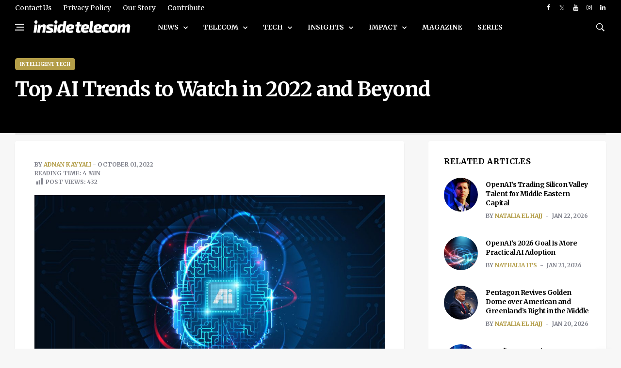

--- FILE ---
content_type: text/html; charset=UTF-8
request_url: https://insidetelecom.com/top-ai-trends-to-watch-in-2022-and-beyond/
body_size: 28830
content:
<!doctype html>
<html lang="en-US" class="no-js">

<head>

	<!-- Google tag (gtag.js) -->
	<script async data-type="lazy" data-src="https://www.googletagmanager.com/gtag/js?id=G-GR0Q5B11WC"></script>
	<script data-type="lazy" data-src="[data-uri]"></script>
	<meta charset="UTF-8">
	<title>Top AI Trends to Watch in 2022 and Beyond &#8211; Inside Telecom - Inside Telecom</title>

	<link href="//www.google-analytics.com" rel="dns-prefetch">

	<link rel="icon" href="https://insidetelecom.com/wp-content/themes/insidetelecom-news/img/faviconinsidetelecom.png">
	<link rel="apple-touch-icon" href="https://insidetelecom.com/wp-content/themes/insidetelecom-news/img/faviconinsidetelecom.png">
	<meta http-equiv="X-UA-Compatible" content="IE=ledge,chrome=1">
	<meta name="viewport" content="width=device-width, user-scalable=no">
	<meta name="description" content="International Telecoms Business Magazine">

	<!-- Google Fonts -->
	<link rel="preconnect" href="https://fonts.googleapis.com">
	<link rel="preconnect" href="https://fonts.gstatic.com" crossorigin>
	<link href="https://fonts.googleapis.com/css2?family=Merriweather:ital,wght@0,300;0,400;0,700;0,900;1,300;1,400;1,700;1,900&display=swap" rel="stylesheet">

	<!--for linkedin preview image-->
			<meta name="image" property='og:image' content='https://insidetelecom.com/wp-content/uploads/2022/10/AI-Trends-1-1000x600.jpg' />
		<!-- Global site tag (gtag.js) - Google Analytics -->
	<script async data-type="lazy" data-src="https://www.googletagmanager.com/gtag/js?id=UA-152943891-1"></script>
	<script data-type="lazy" data-src="[data-uri]"></script>
	<script async src="https://pagead2.googlesyndication.com/pagead/js/adsbygoogle.js?client=ca-pub-8663501575241425" crossorigin="anonymous"></script>

	<meta name='robots' content='index, follow, max-image-preview:large, max-snippet:-1, max-video-preview:-1' />
	<style>img:is([sizes="auto" i], [sizes^="auto," i]) { contain-intrinsic-size: 3000px 1500px }</style>
	
	<!-- This site is optimized with the Yoast SEO Premium plugin v22.3 (Yoast SEO v22.3) - https://yoast.com/wordpress/plugins/seo/ -->
	<meta name="description" content="Modern AI trends are on a rapid rise such that they have penetrated every aspect of our lives, from business to cybersecurity, and beyond." />
	<link rel="canonical" href="https://insidetelecom.com/top-ai-trends-to-watch-in-2022-and-beyond/" />
	<meta property="og:locale" content="en_US" />
	<meta property="og:type" content="article" />
	<meta property="og:title" content="Top AI Trends to Watch in 2022 and Beyond" />
	<meta property="og:description" content="Modern AI trends are on a rapid rise such that they have penetrated every aspect of our lives, from business to cybersecurity, and beyond." />
	<meta property="og:url" content="https://insidetelecom.com/top-ai-trends-to-watch-in-2022-and-beyond/" />
	<meta property="og:site_name" content="Inside Telecom" />
	<meta property="article:publisher" content="https://www.facebook.com/Inside-Telecom-103929791073860/" />
	<meta property="article:published_time" content="2022-10-01T02:00:00+00:00" />
	<meta property="article:modified_time" content="2022-12-19T13:06:46+00:00" />
	<meta property="og:image" content="https://insidetelecom.com/wp-content/uploads/2022/10/AI-Trends-1.jpg" />
	<meta property="og:image:width" content="1200" />
	<meta property="og:image:height" content="675" />
	<meta property="og:image:type" content="image/jpeg" />
	<meta name="author" content="Adnan Kayyali" />
	<meta name="twitter:card" content="summary_large_image" />
	<meta name="twitter:creator" content="@telecom_inside" />
	<meta name="twitter:site" content="@telecom_inside" />
	<meta name="twitter:label1" content="Written by" />
	<meta name="twitter:data1" content="Adnan Kayyali" />
	<meta name="twitter:label2" content="Est. reading time" />
	<meta name="twitter:data2" content="5 minutes" />
	<script type="application/ld+json" class="yoast-schema-graph">{"@context":"https://schema.org","@graph":[{"@type":"Article","@id":"https://insidetelecom.com/top-ai-trends-to-watch-in-2022-and-beyond/#article","isPartOf":{"@id":"https://insidetelecom.com/top-ai-trends-to-watch-in-2022-and-beyond/"},"author":{"name":"Adnan Kayyali","@id":"https://insidetelecom.com/#/schema/person/01c9557ecfdd5ecbf62408510a88f9b4"},"headline":"Top AI Trends to Watch in 2022 and Beyond","datePublished":"2022-10-01T02:00:00+00:00","dateModified":"2022-12-19T13:06:46+00:00","mainEntityOfPage":{"@id":"https://insidetelecom.com/top-ai-trends-to-watch-in-2022-and-beyond/"},"wordCount":1009,"publisher":{"@id":"https://insidetelecom.com/#organization"},"image":{"@id":"https://insidetelecom.com/top-ai-trends-to-watch-in-2022-and-beyond/#primaryimage"},"thumbnailUrl":"https://insidetelecom.com/wp-content/uploads/2022/10/AI-Trends-1.jpg","keywords":["Artificial Intelligence","Tech Trends","Technology"],"articleSection":["Intelligent Tech"],"inLanguage":"en-US"},{"@type":"WebPage","@id":"https://insidetelecom.com/top-ai-trends-to-watch-in-2022-and-beyond/","url":"https://insidetelecom.com/top-ai-trends-to-watch-in-2022-and-beyond/","name":"Top AI Trends to Watch in 2022 and Beyond &#8211; Inside Telecom","isPartOf":{"@id":"https://insidetelecom.com/#website"},"primaryImageOfPage":{"@id":"https://insidetelecom.com/top-ai-trends-to-watch-in-2022-and-beyond/#primaryimage"},"image":{"@id":"https://insidetelecom.com/top-ai-trends-to-watch-in-2022-and-beyond/#primaryimage"},"thumbnailUrl":"https://insidetelecom.com/wp-content/uploads/2022/10/AI-Trends-1.jpg","datePublished":"2022-10-01T02:00:00+00:00","dateModified":"2022-12-19T13:06:46+00:00","description":"Modern AI trends are on a rapid rise such that they have penetrated every aspect of our lives, from business to cybersecurity, and beyond.","breadcrumb":{"@id":"https://insidetelecom.com/top-ai-trends-to-watch-in-2022-and-beyond/#breadcrumb"},"inLanguage":"en-US","potentialAction":[{"@type":"ReadAction","target":["https://insidetelecom.com/top-ai-trends-to-watch-in-2022-and-beyond/"]}]},{"@type":"ImageObject","inLanguage":"en-US","@id":"https://insidetelecom.com/top-ai-trends-to-watch-in-2022-and-beyond/#primaryimage","url":"https://insidetelecom.com/wp-content/uploads/2022/10/AI-Trends-1.jpg","contentUrl":"https://insidetelecom.com/wp-content/uploads/2022/10/AI-Trends-1.jpg","width":1200,"height":675,"caption":"Futuristic AI"},{"@type":"BreadcrumbList","@id":"https://insidetelecom.com/top-ai-trends-to-watch-in-2022-and-beyond/#breadcrumb","itemListElement":[{"@type":"ListItem","position":1,"name":"Home","item":"https://insidetelecom.com/"},{"@type":"ListItem","position":2,"name":"Top AI Trends to Watch in 2022 and Beyond"}]},{"@type":"WebSite","@id":"https://insidetelecom.com/#website","url":"https://insidetelecom.com/","name":"Inside Telecom","description":"International Telecoms Business Magazine","publisher":{"@id":"https://insidetelecom.com/#organization"},"potentialAction":[{"@type":"SearchAction","target":{"@type":"EntryPoint","urlTemplate":"https://insidetelecom.com/?s={search_term_string}"},"query-input":"required name=search_term_string"}],"inLanguage":"en-US"},{"@type":"Organization","@id":"https://insidetelecom.com/#organization","name":"Inside Telecom","url":"https://insidetelecom.com/","logo":{"@type":"ImageObject","inLanguage":"en-US","@id":"https://insidetelecom.com/#/schema/logo/image/","url":"https://insidetelecom.com//insidetelecom/wp-content/uploads/2019/11/Facebook-PP.png","contentUrl":"https://insidetelecom.com//insidetelecom/wp-content/uploads/2019/11/Facebook-PP.png","width":180,"height":180,"caption":"Inside Telecom"},"image":{"@id":"https://insidetelecom.com/#/schema/logo/image/"},"sameAs":["https://www.facebook.com/Inside-Telecom-103929791073860/","https://twitter.com/telecom_inside","https://www.instagram.com/insidetelecom.news/","https://www.linkedin.com/company/inside-telecom/","https://www.youtube.com/channel/UCAjXVGAApTJCllvep9CuJaA"]},{"@type":"Person","@id":"https://insidetelecom.com/#/schema/person/01c9557ecfdd5ecbf62408510a88f9b4","name":"Adnan Kayyali","image":{"@type":"ImageObject","inLanguage":"en-US","@id":"https://insidetelecom.com/#/schema/person/image/","url":"//www.gravatar.com/avatar/779bd05de0abc73d13c437f606106ebd?s=96&#038;r=g&#038;d=mm","contentUrl":"//www.gravatar.com/avatar/779bd05de0abc73d13c437f606106ebd?s=96&#038;r=g&#038;d=mm","caption":"Adnan Kayyali"},"description":"Junior social media strategist with a degree in media and communication. Technology enthusiast and freelance writer. Favorite hobby: 3D modeling.","sameAs":["https://www.linkedin.com/in/adnan-kayyali-936a3613a/"],"jobTitle":"junior strategist","worksFor":"monty mobile","url":"https://insidetelecom.com/author/adnankayyali/"}]}</script>
	<!-- / Yoast SEO Premium plugin. -->


<link rel='dns-prefetch' href='//use.fontawesome.com' />
<link rel='dns-prefetch' href='//www.googletagmanager.com' />
<script type="text/javascript">
/* <![CDATA[ */
window._wpemojiSettings = {"baseUrl":"https:\/\/s.w.org\/images\/core\/emoji\/15.0.3\/72x72\/","ext":".png","svgUrl":"https:\/\/s.w.org\/images\/core\/emoji\/15.0.3\/svg\/","svgExt":".svg","source":{"concatemoji":"https:\/\/insidetelecom.com\/wp-includes\/js\/wp-emoji-release.min.js?ver=6.7.2"}};
/*! This file is auto-generated */
!function(i,n){var o,s,e;function c(e){try{var t={supportTests:e,timestamp:(new Date).valueOf()};sessionStorage.setItem(o,JSON.stringify(t))}catch(e){}}function p(e,t,n){e.clearRect(0,0,e.canvas.width,e.canvas.height),e.fillText(t,0,0);var t=new Uint32Array(e.getImageData(0,0,e.canvas.width,e.canvas.height).data),r=(e.clearRect(0,0,e.canvas.width,e.canvas.height),e.fillText(n,0,0),new Uint32Array(e.getImageData(0,0,e.canvas.width,e.canvas.height).data));return t.every(function(e,t){return e===r[t]})}function u(e,t,n){switch(t){case"flag":return n(e,"\ud83c\udff3\ufe0f\u200d\u26a7\ufe0f","\ud83c\udff3\ufe0f\u200b\u26a7\ufe0f")?!1:!n(e,"\ud83c\uddfa\ud83c\uddf3","\ud83c\uddfa\u200b\ud83c\uddf3")&&!n(e,"\ud83c\udff4\udb40\udc67\udb40\udc62\udb40\udc65\udb40\udc6e\udb40\udc67\udb40\udc7f","\ud83c\udff4\u200b\udb40\udc67\u200b\udb40\udc62\u200b\udb40\udc65\u200b\udb40\udc6e\u200b\udb40\udc67\u200b\udb40\udc7f");case"emoji":return!n(e,"\ud83d\udc26\u200d\u2b1b","\ud83d\udc26\u200b\u2b1b")}return!1}function f(e,t,n){var r="undefined"!=typeof WorkerGlobalScope&&self instanceof WorkerGlobalScope?new OffscreenCanvas(300,150):i.createElement("canvas"),a=r.getContext("2d",{willReadFrequently:!0}),o=(a.textBaseline="top",a.font="600 32px Arial",{});return e.forEach(function(e){o[e]=t(a,e,n)}),o}function t(e){var t=i.createElement("script");t.src=e,t.defer=!0,i.head.appendChild(t)}"undefined"!=typeof Promise&&(o="wpEmojiSettingsSupports",s=["flag","emoji"],n.supports={everything:!0,everythingExceptFlag:!0},e=new Promise(function(e){i.addEventListener("DOMContentLoaded",e,{once:!0})}),new Promise(function(t){var n=function(){try{var e=JSON.parse(sessionStorage.getItem(o));if("object"==typeof e&&"number"==typeof e.timestamp&&(new Date).valueOf()<e.timestamp+604800&&"object"==typeof e.supportTests)return e.supportTests}catch(e){}return null}();if(!n){if("undefined"!=typeof Worker&&"undefined"!=typeof OffscreenCanvas&&"undefined"!=typeof URL&&URL.createObjectURL&&"undefined"!=typeof Blob)try{var e="postMessage("+f.toString()+"("+[JSON.stringify(s),u.toString(),p.toString()].join(",")+"));",r=new Blob([e],{type:"text/javascript"}),a=new Worker(URL.createObjectURL(r),{name:"wpTestEmojiSupports"});return void(a.onmessage=function(e){c(n=e.data),a.terminate(),t(n)})}catch(e){}c(n=f(s,u,p))}t(n)}).then(function(e){for(var t in e)n.supports[t]=e[t],n.supports.everything=n.supports.everything&&n.supports[t],"flag"!==t&&(n.supports.everythingExceptFlag=n.supports.everythingExceptFlag&&n.supports[t]);n.supports.everythingExceptFlag=n.supports.everythingExceptFlag&&!n.supports.flag,n.DOMReady=!1,n.readyCallback=function(){n.DOMReady=!0}}).then(function(){return e}).then(function(){var e;n.supports.everything||(n.readyCallback(),(e=n.source||{}).concatemoji?t(e.concatemoji):e.wpemoji&&e.twemoji&&(t(e.twemoji),t(e.wpemoji)))}))}((window,document),window._wpemojiSettings);
/* ]]> */
</script>
<style id='wp-emoji-styles-inline-css' type='text/css'>

	img.wp-smiley, img.emoji {
		display: inline !important;
		border: none !important;
		box-shadow: none !important;
		height: 1em !important;
		width: 1em !important;
		margin: 0 0.07em !important;
		vertical-align: -0.1em !important;
		background: none !important;
		padding: 0 !important;
	}
</style>
<link rel='stylesheet' id='wp-block-library-css' href='https://insidetelecom.com/wp-includes/css/dist/block-library/style.min.css?ver=6.7.2' type='text/css' media='all' />
<link rel='stylesheet' id='bp-login-form-block-css' href='https://insidetelecom.com/wp-content/plugins/buddypress/bp-core/css/blocks/login-form.min.css?ver=11.2.0' type='text/css' media='all' />
<link rel='stylesheet' id='bp-member-block-css' href='https://insidetelecom.com/wp-content/plugins/buddypress/bp-members/css/blocks/member.min.css?ver=11.2.0' type='text/css' media='all' />
<link rel='stylesheet' id='bp-members-block-css' href='https://insidetelecom.com/wp-content/plugins/buddypress/bp-members/css/blocks/members.min.css?ver=11.2.0' type='text/css' media='all' />
<link rel='stylesheet' id='bp-dynamic-members-block-css' href='https://insidetelecom.com/wp-content/plugins/buddypress/bp-members/css/blocks/dynamic-members.min.css?ver=11.2.0' type='text/css' media='all' />
<link rel='stylesheet' id='bp-latest-activities-block-css' href='https://insidetelecom.com/wp-content/plugins/buddypress/bp-activity/css/blocks/latest-activities.min.css?ver=11.2.0' type='text/css' media='all' />
<style id='classic-theme-styles-inline-css' type='text/css'>
/*! This file is auto-generated */
.wp-block-button__link{color:#fff;background-color:#32373c;border-radius:9999px;box-shadow:none;text-decoration:none;padding:calc(.667em + 2px) calc(1.333em + 2px);font-size:1.125em}.wp-block-file__button{background:#32373c;color:#fff;text-decoration:none}
</style>
<style id='global-styles-inline-css' type='text/css'>
:root{--wp--preset--aspect-ratio--square: 1;--wp--preset--aspect-ratio--4-3: 4/3;--wp--preset--aspect-ratio--3-4: 3/4;--wp--preset--aspect-ratio--3-2: 3/2;--wp--preset--aspect-ratio--2-3: 2/3;--wp--preset--aspect-ratio--16-9: 16/9;--wp--preset--aspect-ratio--9-16: 9/16;--wp--preset--color--black: #000000;--wp--preset--color--cyan-bluish-gray: #abb8c3;--wp--preset--color--white: #ffffff;--wp--preset--color--pale-pink: #f78da7;--wp--preset--color--vivid-red: #cf2e2e;--wp--preset--color--luminous-vivid-orange: #ff6900;--wp--preset--color--luminous-vivid-amber: #fcb900;--wp--preset--color--light-green-cyan: #7bdcb5;--wp--preset--color--vivid-green-cyan: #00d084;--wp--preset--color--pale-cyan-blue: #8ed1fc;--wp--preset--color--vivid-cyan-blue: #0693e3;--wp--preset--color--vivid-purple: #9b51e0;--wp--preset--gradient--vivid-cyan-blue-to-vivid-purple: linear-gradient(135deg,rgba(6,147,227,1) 0%,rgb(155,81,224) 100%);--wp--preset--gradient--light-green-cyan-to-vivid-green-cyan: linear-gradient(135deg,rgb(122,220,180) 0%,rgb(0,208,130) 100%);--wp--preset--gradient--luminous-vivid-amber-to-luminous-vivid-orange: linear-gradient(135deg,rgba(252,185,0,1) 0%,rgba(255,105,0,1) 100%);--wp--preset--gradient--luminous-vivid-orange-to-vivid-red: linear-gradient(135deg,rgba(255,105,0,1) 0%,rgb(207,46,46) 100%);--wp--preset--gradient--very-light-gray-to-cyan-bluish-gray: linear-gradient(135deg,rgb(238,238,238) 0%,rgb(169,184,195) 100%);--wp--preset--gradient--cool-to-warm-spectrum: linear-gradient(135deg,rgb(74,234,220) 0%,rgb(151,120,209) 20%,rgb(207,42,186) 40%,rgb(238,44,130) 60%,rgb(251,105,98) 80%,rgb(254,248,76) 100%);--wp--preset--gradient--blush-light-purple: linear-gradient(135deg,rgb(255,206,236) 0%,rgb(152,150,240) 100%);--wp--preset--gradient--blush-bordeaux: linear-gradient(135deg,rgb(254,205,165) 0%,rgb(254,45,45) 50%,rgb(107,0,62) 100%);--wp--preset--gradient--luminous-dusk: linear-gradient(135deg,rgb(255,203,112) 0%,rgb(199,81,192) 50%,rgb(65,88,208) 100%);--wp--preset--gradient--pale-ocean: linear-gradient(135deg,rgb(255,245,203) 0%,rgb(182,227,212) 50%,rgb(51,167,181) 100%);--wp--preset--gradient--electric-grass: linear-gradient(135deg,rgb(202,248,128) 0%,rgb(113,206,126) 100%);--wp--preset--gradient--midnight: linear-gradient(135deg,rgb(2,3,129) 0%,rgb(40,116,252) 100%);--wp--preset--font-size--small: 13px;--wp--preset--font-size--medium: 20px;--wp--preset--font-size--large: 36px;--wp--preset--font-size--x-large: 42px;--wp--preset--spacing--20: 0.44rem;--wp--preset--spacing--30: 0.67rem;--wp--preset--spacing--40: 1rem;--wp--preset--spacing--50: 1.5rem;--wp--preset--spacing--60: 2.25rem;--wp--preset--spacing--70: 3.38rem;--wp--preset--spacing--80: 5.06rem;--wp--preset--shadow--natural: 6px 6px 9px rgba(0, 0, 0, 0.2);--wp--preset--shadow--deep: 12px 12px 50px rgba(0, 0, 0, 0.4);--wp--preset--shadow--sharp: 6px 6px 0px rgba(0, 0, 0, 0.2);--wp--preset--shadow--outlined: 6px 6px 0px -3px rgba(255, 255, 255, 1), 6px 6px rgba(0, 0, 0, 1);--wp--preset--shadow--crisp: 6px 6px 0px rgba(0, 0, 0, 1);}:where(.is-layout-flex){gap: 0.5em;}:where(.is-layout-grid){gap: 0.5em;}body .is-layout-flex{display: flex;}.is-layout-flex{flex-wrap: wrap;align-items: center;}.is-layout-flex > :is(*, div){margin: 0;}body .is-layout-grid{display: grid;}.is-layout-grid > :is(*, div){margin: 0;}:where(.wp-block-columns.is-layout-flex){gap: 2em;}:where(.wp-block-columns.is-layout-grid){gap: 2em;}:where(.wp-block-post-template.is-layout-flex){gap: 1.25em;}:where(.wp-block-post-template.is-layout-grid){gap: 1.25em;}.has-black-color{color: var(--wp--preset--color--black) !important;}.has-cyan-bluish-gray-color{color: var(--wp--preset--color--cyan-bluish-gray) !important;}.has-white-color{color: var(--wp--preset--color--white) !important;}.has-pale-pink-color{color: var(--wp--preset--color--pale-pink) !important;}.has-vivid-red-color{color: var(--wp--preset--color--vivid-red) !important;}.has-luminous-vivid-orange-color{color: var(--wp--preset--color--luminous-vivid-orange) !important;}.has-luminous-vivid-amber-color{color: var(--wp--preset--color--luminous-vivid-amber) !important;}.has-light-green-cyan-color{color: var(--wp--preset--color--light-green-cyan) !important;}.has-vivid-green-cyan-color{color: var(--wp--preset--color--vivid-green-cyan) !important;}.has-pale-cyan-blue-color{color: var(--wp--preset--color--pale-cyan-blue) !important;}.has-vivid-cyan-blue-color{color: var(--wp--preset--color--vivid-cyan-blue) !important;}.has-vivid-purple-color{color: var(--wp--preset--color--vivid-purple) !important;}.has-black-background-color{background-color: var(--wp--preset--color--black) !important;}.has-cyan-bluish-gray-background-color{background-color: var(--wp--preset--color--cyan-bluish-gray) !important;}.has-white-background-color{background-color: var(--wp--preset--color--white) !important;}.has-pale-pink-background-color{background-color: var(--wp--preset--color--pale-pink) !important;}.has-vivid-red-background-color{background-color: var(--wp--preset--color--vivid-red) !important;}.has-luminous-vivid-orange-background-color{background-color: var(--wp--preset--color--luminous-vivid-orange) !important;}.has-luminous-vivid-amber-background-color{background-color: var(--wp--preset--color--luminous-vivid-amber) !important;}.has-light-green-cyan-background-color{background-color: var(--wp--preset--color--light-green-cyan) !important;}.has-vivid-green-cyan-background-color{background-color: var(--wp--preset--color--vivid-green-cyan) !important;}.has-pale-cyan-blue-background-color{background-color: var(--wp--preset--color--pale-cyan-blue) !important;}.has-vivid-cyan-blue-background-color{background-color: var(--wp--preset--color--vivid-cyan-blue) !important;}.has-vivid-purple-background-color{background-color: var(--wp--preset--color--vivid-purple) !important;}.has-black-border-color{border-color: var(--wp--preset--color--black) !important;}.has-cyan-bluish-gray-border-color{border-color: var(--wp--preset--color--cyan-bluish-gray) !important;}.has-white-border-color{border-color: var(--wp--preset--color--white) !important;}.has-pale-pink-border-color{border-color: var(--wp--preset--color--pale-pink) !important;}.has-vivid-red-border-color{border-color: var(--wp--preset--color--vivid-red) !important;}.has-luminous-vivid-orange-border-color{border-color: var(--wp--preset--color--luminous-vivid-orange) !important;}.has-luminous-vivid-amber-border-color{border-color: var(--wp--preset--color--luminous-vivid-amber) !important;}.has-light-green-cyan-border-color{border-color: var(--wp--preset--color--light-green-cyan) !important;}.has-vivid-green-cyan-border-color{border-color: var(--wp--preset--color--vivid-green-cyan) !important;}.has-pale-cyan-blue-border-color{border-color: var(--wp--preset--color--pale-cyan-blue) !important;}.has-vivid-cyan-blue-border-color{border-color: var(--wp--preset--color--vivid-cyan-blue) !important;}.has-vivid-purple-border-color{border-color: var(--wp--preset--color--vivid-purple) !important;}.has-vivid-cyan-blue-to-vivid-purple-gradient-background{background: var(--wp--preset--gradient--vivid-cyan-blue-to-vivid-purple) !important;}.has-light-green-cyan-to-vivid-green-cyan-gradient-background{background: var(--wp--preset--gradient--light-green-cyan-to-vivid-green-cyan) !important;}.has-luminous-vivid-amber-to-luminous-vivid-orange-gradient-background{background: var(--wp--preset--gradient--luminous-vivid-amber-to-luminous-vivid-orange) !important;}.has-luminous-vivid-orange-to-vivid-red-gradient-background{background: var(--wp--preset--gradient--luminous-vivid-orange-to-vivid-red) !important;}.has-very-light-gray-to-cyan-bluish-gray-gradient-background{background: var(--wp--preset--gradient--very-light-gray-to-cyan-bluish-gray) !important;}.has-cool-to-warm-spectrum-gradient-background{background: var(--wp--preset--gradient--cool-to-warm-spectrum) !important;}.has-blush-light-purple-gradient-background{background: var(--wp--preset--gradient--blush-light-purple) !important;}.has-blush-bordeaux-gradient-background{background: var(--wp--preset--gradient--blush-bordeaux) !important;}.has-luminous-dusk-gradient-background{background: var(--wp--preset--gradient--luminous-dusk) !important;}.has-pale-ocean-gradient-background{background: var(--wp--preset--gradient--pale-ocean) !important;}.has-electric-grass-gradient-background{background: var(--wp--preset--gradient--electric-grass) !important;}.has-midnight-gradient-background{background: var(--wp--preset--gradient--midnight) !important;}.has-small-font-size{font-size: var(--wp--preset--font-size--small) !important;}.has-medium-font-size{font-size: var(--wp--preset--font-size--medium) !important;}.has-large-font-size{font-size: var(--wp--preset--font-size--large) !important;}.has-x-large-font-size{font-size: var(--wp--preset--font-size--x-large) !important;}
:where(.wp-block-post-template.is-layout-flex){gap: 1.25em;}:where(.wp-block-post-template.is-layout-grid){gap: 1.25em;}
:where(.wp-block-columns.is-layout-flex){gap: 2em;}:where(.wp-block-columns.is-layout-grid){gap: 2em;}
:root :where(.wp-block-pullquote){font-size: 1.5em;line-height: 1.6;}
</style>
<link rel='stylesheet' id='dashicons-css' href='https://insidetelecom.com/wp-includes/css/dashicons.min.css?ver=6.7.2' type='text/css' media='all' />
<link rel='stylesheet' id='bp-nouveau-css' href='https://insidetelecom.com/wp-content/plugins/buddypress/bp-templates/bp-nouveau/css/buddypress.min.css?ver=11.2.0' type='text/css' media='screen' />
<link rel='stylesheet' id='post-views-counter-frontend-css' href='https://insidetelecom.com/wp-content/plugins/post-views-counter/css/frontend.min.css?ver=1.5.3' type='text/css' media='all' />
<link rel='stylesheet' id='bootstrap-css-css' href='https://insidetelecom.com/wp-content/themes/insidetelecom-news/css/bootstrap.min.css?ver=1.0' type='text/css' media='all' />
<link rel='stylesheet' id='font-icons-css-css' href='https://insidetelecom.com/wp-content/themes/insidetelecom-news/css/font-icons.css?ver=1.0' type='text/css' media='all' />
<link rel='stylesheet' id='theme-style-css-css' href='https://insidetelecom.com/wp-content/themes/insidetelecom-news/css/style.css?v=1.0.1&#038;ver=1.0' type='text/css' media='all' />
<link rel='stylesheet' id='my-style-css' href='https://insidetelecom.com/wp-content/themes/insidetelecom-news/style.css?v=1.0.4&#038;ver=5.52' type='text/css' media='all' />
<link rel='stylesheet' id='dflip-icons-style-css' href='https://insidetelecom.com/wp-content/plugins/3d-flipbook-dflip-lite/assets/css/themify-icons.min.css?ver=1.7.35' type='text/css' media='all' />
<link rel='stylesheet' id='dflip-style-css' href='https://insidetelecom.com/wp-content/plugins/3d-flipbook-dflip-lite/assets/css/dflip.min.css?ver=1.7.35' type='text/css' media='all' />
<script type="text/javascript" src="https://insidetelecom.com/wp-includes/js/jquery/jquery.min.js?ver=3.7.1" id="jquery-core-js"></script>
<script type="text/javascript" src="https://insidetelecom.com/wp-includes/js/jquery/jquery-migrate.min.js?ver=3.4.1" id="jquery-migrate-js"></script>
<script type="text/javascript" src="https://insidetelecom.com/wp-content/themes/insidetelecom-news/js/lazysizes.min.js?ver=1.0.0" id="lazysizes-js-js"></script>
<script type="text/javascript" src="https://insidetelecom.com/wp-content/plugins/buddypress/bp-core/js/widget-members.min.js?ver=11.2.0" id="bp-widget-members-js"></script>
<script type="text/javascript" src="https://insidetelecom.com/wp-content/plugins/buddypress/bp-core/js/jquery-query.min.js?ver=11.2.0" id="bp-jquery-query-js"></script>
<script type="text/javascript" src="https://insidetelecom.com/wp-content/plugins/buddypress/bp-core/js/vendor/jquery-cookie.min.js?ver=11.2.0" id="bp-jquery-cookie-js"></script>
<script type="text/javascript" src="https://insidetelecom.com/wp-content/plugins/buddypress/bp-core/js/vendor/jquery-scroll-to.min.js?ver=11.2.0" id="bp-jquery-scroll-to-js"></script>
<script defer crossorigin="anonymous" integrity="sha384-3ve3u7etWcm2heCe4TswfZSAYSg2jR/EJxRHuKM5foOiKS8IJL/xRlvmjCaHELBz" type="text/javascript" src="https://use.fontawesome.com/releases/v6.5.1/js/all.js" id="font-awesome-official-js"></script>
<script defer crossorigin="anonymous" integrity="sha384-HJMj0TodsrM5KmHW8l+5NnGnq9DLtu9LlpFYFFXVne/+pnZYGxIWtFFGRQSbcPo9" type="text/javascript" src="https://use.fontawesome.com/releases/v6.5.1/js/v4-shims.js" id="font-awesome-official-v4shim-js"></script>

<!-- Google Analytics snippet added by Site Kit -->
<script type="text/javascript" id="google_gtagjs-js" async data-type="lazy" data-src="https://www.googletagmanager.com/gtag/js?id=GT-P36TR5"></script>
<script type="text/javascript" id="google_gtagjs-js-after" data-type="lazy" data-src="[data-uri]"></script>

<!-- End Google Analytics snippet added by Site Kit -->
<link rel="https://api.w.org/" href="https://insidetelecom.com/wp-json/" /><link rel="alternate" title="JSON" type="application/json" href="https://insidetelecom.com/wp-json/wp/v2/posts/28110" /><link rel="alternate" title="oEmbed (JSON)" type="application/json+oembed" href="https://insidetelecom.com/wp-json/oembed/1.0/embed?url=https%3A%2F%2Finsidetelecom.com%2Ftop-ai-trends-to-watch-in-2022-and-beyond%2F" />
<link rel="alternate" title="oEmbed (XML)" type="text/xml+oembed" href="https://insidetelecom.com/wp-json/oembed/1.0/embed?url=https%3A%2F%2Finsidetelecom.com%2Ftop-ai-trends-to-watch-in-2022-and-beyond%2F&#038;format=xml" />

	<script type="text/javascript">var ajaxurl = 'https://insidetelecom.com/wp-admin/admin-ajax.php';</script>

<meta name="generator" content="Site Kit by Google 1.110.0" />		<script>
			document.documentElement.className = document.documentElement.className.replace( 'no-js', 'js' );
		</script>
				<style>
			.no-js img.lazyload { display: none; }
			figure.wp-block-image img.lazyloading { min-width: 150px; }
							.lazyload, .lazyloading { opacity: 0; }
				.lazyloaded {
					opacity: 1;
					transition: opacity 400ms;
					transition-delay: 0ms;
				}
					</style>
		<script data-cfasync="false"> var dFlipLocation = "https://insidetelecom.com/wp-content/plugins/3d-flipbook-dflip-lite/assets/"; var dFlipWPGlobal = {"text":{"toggleSound":"Turn on\/off Sound","toggleThumbnails":"Toggle Thumbnails","toggleOutline":"Toggle Outline\/Bookmark","previousPage":"Previous Page","nextPage":"Next Page","toggleFullscreen":"Toggle Fullscreen","zoomIn":"Zoom In","zoomOut":"Zoom Out","toggleHelp":"Toggle Help","singlePageMode":"Single Page Mode","doublePageMode":"Double Page Mode","downloadPDFFile":"Download PDF File","gotoFirstPage":"Goto First Page","gotoLastPage":"Goto Last Page","share":"Share","mailSubject":"I wanted you to see this FlipBook","mailBody":"Check out this site {{url}}","loading":"DearFlip: Loading "},"moreControls":"download,pageMode,startPage,endPage,sound","hideControls":"","scrollWheel":"true","backgroundColor":"#777","backgroundImage":"","height":"auto","paddingLeft":"20","paddingRight":"20","controlsPosition":"bottom","duration":800,"soundEnable":"true","enableDownload":"true","enableAnnotation":"false","enableAnalytics":"false","webgl":"true","hard":"none","maxTextureSize":"1600","rangeChunkSize":"524288","zoomRatio":1.5,"stiffness":3,"pageMode":"0","singlePageMode":"0","pageSize":"0","autoPlay":"false","autoPlayDuration":5000,"autoPlayStart":"false","linkTarget":"2","sharePrefix":"dearflip-"};</script><style id="wpforms-css-vars-root">
				:root {
					--wpforms-field-border-radius: 3px;
--wpforms-field-background-color: #ffffff;
--wpforms-field-border-color: rgba( 0, 0, 0, 0.25 );
--wpforms-field-text-color: rgba( 0, 0, 0, 0.7 );
--wpforms-label-color: rgba( 0, 0, 0, 0.85 );
--wpforms-label-sublabel-color: rgba( 0, 0, 0, 0.55 );
--wpforms-label-error-color: #d63637;
--wpforms-button-border-radius: 3px;
--wpforms-button-background-color: #066aab;
--wpforms-button-text-color: #ffffff;
--wpforms-page-break-color: #066aab;
--wpforms-field-size-input-height: 43px;
--wpforms-field-size-input-spacing: 15px;
--wpforms-field-size-font-size: 16px;
--wpforms-field-size-line-height: 19px;
--wpforms-field-size-padding-h: 14px;
--wpforms-field-size-checkbox-size: 16px;
--wpforms-field-size-sublabel-spacing: 5px;
--wpforms-field-size-icon-size: 1;
--wpforms-label-size-font-size: 16px;
--wpforms-label-size-line-height: 19px;
--wpforms-label-size-sublabel-font-size: 14px;
--wpforms-label-size-sublabel-line-height: 17px;
--wpforms-button-size-font-size: 17px;
--wpforms-button-size-height: 41px;
--wpforms-button-size-padding-h: 15px;
--wpforms-button-size-margin-top: 10px;

				}
			</style></head>

<body class="bg-light style-default style-rounded">

	<!-- Preloader -->
	<div class="loader-mask">
		<div class="loader">
			<div></div>
		</div>
	</div>

	<!-- Bg Overlay -->
	<div class="content-overlay"></div>

	<!-- Sidenav -->
<header class="sidenav" id="sidenav">

    <!-- close -->
    <div class="sidenav__close">
        <button class="sidenav__close-button" id="sidenav__close-button" aria-label="close sidenav">
            <i class="ui-close sidenav__close-icon"></i>
        </button>
    </div>

    <!-- Nav -->
    <nav class="sidenav__menu-container">
        <ul id="menu-mobile-menu" class="sidenav__menu"><li><a class="sidenav__menu-url" href="https://insidetelecom.com/news/">News</a><button class="sidenav__menu-toggle" aria-haspopup="true" aria-label="Open dropdown"><i class="ui-arrow-down"></i></button><ul class='sidenav__menu-dropdown'><li><a class="sidenav__menu-url" href="https://insidetelecom.com/news/press-releases/">Press Releases</a></li>
</ul></li>
<li><a class="sidenav__menu-url" href="https://insidetelecom.com/telecom/">Telecom</a><button class="sidenav__menu-toggle" aria-haspopup="true" aria-label="Open dropdown"><i class="ui-arrow-down"></i></button><ul class='sidenav__menu-dropdown'><li><a class="sidenav__menu-url" href="https://insidetelecom.com/telecom/connectivity/">Connectivity</a></li>
<li><a class="sidenav__menu-url" href="https://insidetelecom.com/telecom/operators/">Operators</a></li>
</ul></li>
<li><a class="sidenav__menu-url" href="https://insidetelecom.com/tech/">Tech</a><button class="sidenav__menu-toggle" aria-haspopup="true" aria-label="Open dropdown"><i class="ui-arrow-down"></i></button><ul class='sidenav__menu-dropdown'><li><a class="sidenav__menu-url" href="https://insidetelecom.com/tech/intelligent-tech/">Intelligent Tech</a></li>
<li><a class="sidenav__menu-url" href="https://insidetelecom.com/tech/web3/">Web3</a></li>
<li><a class="sidenav__menu-url" href="https://insidetelecom.com/tech/fintech/">FinTech</a></li>
<li><a class="sidenav__menu-url" href="https://insidetelecom.com/tech/cryptocurrency/">Cryptocurrency</a></li>
<li><a class="sidenav__menu-url" href="https://insidetelecom.com/tech/techmed/">MedTech</a></li>
<li><a class="sidenav__menu-url" href="https://insidetelecom.com/tech/cybersecurity/">Cybersecurity</a></li>
</ul></li>
<li><a class="sidenav__menu-url" href="https://insidetelecom.com/insights/">Insights</a><button class="sidenav__menu-toggle" aria-haspopup="true" aria-label="Open dropdown"><i class="ui-arrow-down"></i></button><ul class='sidenav__menu-dropdown'><li><a class="sidenav__menu-url" href="https://insidetelecom.com/insights/opinion/">Opinion</a></li>
<li><a class="sidenav__menu-url" href="https://insidetelecom.com/insights/spotlight/">Spotlight</a></li>
</ul></li>
<li><a class="sidenav__menu-url" href="https://insidetelecom.com/impact/">Impact</a><button class="sidenav__menu-toggle" aria-haspopup="true" aria-label="Open dropdown"><i class="ui-arrow-down"></i></button><ul class='sidenav__menu-dropdown'><li><a class="sidenav__menu-url" href="https://insidetelecom.com/impact/community/">Community</a></li>
<li><a class="sidenav__menu-url" href="https://insidetelecom.com/impact/ethical-tech/">Ethical Tech</a></li>
</ul></li>
<li><a class="sidenav__menu-url" href="https://insidetelecom.com/magazines/">Magazine</a></li>
<li><a class="sidenav__menu-url" href="https://insidetelecom.com/contact-us/">Contact Us</a></li>
<li><a class="sidenav__menu-url" href="https://insidetelecom.com/our-story/">Our Story</a></li>
<li><a class="sidenav__menu-url" href="https://insidetelecom.com/contribute/">Contribute</a></li>
</ul>
    </nav>

    <div class="socials sidenav__socials">
        <a class="social social-facebook" href="https://www.facebook.com/insidetelecomnews" target="_blank" aria-label="facebook">
            <i class="ui-facebook"></i>
        </a>
        <a class="social social-x" href="https://x.com/insidetelecom_" target="_blank" aria-label="twitter">
            <svg xmlns="http://www.w3.org/2000/svg" xmlns:xlink="http://www.w3.org/1999/xlink" viewbox="0,0,256,256" width="18px" height="18px">
                <g fill="#ffffff" fill-rule="nonzero" stroke="none" stroke-width="1" stroke-linecap="butt" stroke-linejoin="miter" stroke-miterlimit="10" stroke-dasharray="" stroke-dashoffset="0" font-family="none" font-weight="none" font-size="none" text-anchor="none" style="mix-blend-mode: normal">
                    <g transform="scale(5.12,5.12)">
                        <path d="M5.91992,6l14.66211,21.375l-14.35156,16.625h3.17969l12.57617,-14.57812l10,14.57813h12.01367l-15.31836,-22.33008l13.51758,-15.66992h-3.16992l-11.75391,13.61719l-9.3418,-13.61719zM9.7168,8h7.16406l23.32227,34h-7.16406z"></path>
                    </g>
                </g>
            </svg>
        </a>

        <a class="social social-youtube" href="https://www.youtube.com/channel/UCAjXVGAApTJCllvep9CuJaA/" target="_blank" aria-label="youtube">
            <i class="ui-youtube"></i>
        </a>
        <a class="social social-instagram" href="https://www.instagram.com/insidetelecom.news/?hl=en" target="_blank" aria-label="instagram">
            <i class="ui-instagram"></i>
        </a>
        <a class="social social-linkedin" href="https://www.linkedin.com/company/inside-telecom/" target="_blank" aria-label="linkedin">
            <i class="ui-linkedin"></i>
        </a>
    </div>
</header> <!-- end sidenav -->

	<main class="main oh" id="main">

		<!-- Top Bar -->
		<div class="top-bar d-none d-lg-block">
			<div class="container">
				<div class="row">

					<!-- Top menu -->
					<div class="col-lg-6">
						<ul id="menu-sidebar" class="top-menu"><li id="menu-item-30543" class="menu-item menu-item-type-post_type menu-item-object-page menu-item-30543"><a href="https://insidetelecom.com/contact-us/">Contact Us</a></li>
<li id="menu-item-30542" class="menu-item menu-item-type-post_type menu-item-object-page menu-item-privacy-policy menu-item-30542"><a rel="privacy-policy" href="https://insidetelecom.com/privacy-policy/">Privacy Policy</a></li>
<li id="menu-item-30544" class="menu-item menu-item-type-post_type menu-item-object-page menu-item-30544"><a href="https://insidetelecom.com/our-story/">Our Story</a></li>
<li id="menu-item-45283" class="menu-item menu-item-type-post_type menu-item-object-page menu-item-45283"><a href="https://insidetelecom.com/contribute/">Contribute</a></li>
</ul>					</div>

					<!-- Socials -->
					<div class="col-lg-6">
						<div class="socials nav__socials socials--nobase socials--white justify-content-end">
							<a class="social social-facebook" href="https://www.facebook.com/insidetelecomnews" target="_blank" aria-label="facebook">
								<i class="ui-facebook"></i>
							</a>
							<a class="social social-x" href="https://x.com/insidetelecom_" target="_blank" aria-label="twitter">
								<svg xmlns="http://www.w3.org/2000/svg" xmlns:xlink="http://www.w3.org/1999/xlink" viewbox="0,0,256,256" width="18px" height="18px">
									<g fill="#ffffff" fill-rule="nonzero" stroke="none" stroke-width="1" stroke-linecap="butt" stroke-linejoin="miter" stroke-miterlimit="10" stroke-dasharray="" stroke-dashoffset="0" font-family="none" font-weight="none" font-size="none" text-anchor="none" style="mix-blend-mode: normal">
										<g transform="scale(5.12,5.12)">
											<path d="M5.91992,6l14.66211,21.375l-14.35156,16.625h3.17969l12.57617,-14.57812l10,14.57813h12.01367l-15.31836,-22.33008l13.51758,-15.66992h-3.16992l-11.75391,13.61719l-9.3418,-13.61719zM9.7168,8h7.16406l23.32227,34h-7.16406z"></path>
										</g>
									</g>
								</svg>
							</a>

							<a class="social social-youtube" href="https://www.youtube.com/channel/UCAjXVGAApTJCllvep9CuJaA/" target="_blank" aria-label="youtube">
								<i class="ui-youtube"></i>
							</a>
							<a class="social social-instagram" href="https://www.instagram.com/insidetelecom.news/?hl=en" target="_blank" aria-label="instagram">
								<i class="ui-instagram"></i>
							</a>
							<a class="social social-linkedin" href="https://www.linkedin.com/company/inside-telecom/" target="_blank" aria-label="linkedin">
								<i class="ui-linkedin"></i>
							</a>
						</div>
					</div>

				</div>
			</div>
		</div> <!-- end top bar -->

		<!-- Navigation -->
<header class="nav">
    <div class="nav__holder nav--sticky">
        <div class="container relative">
            <div class="flex-parent">

                <!-- Side Menu Button -->
                <button class="nav-icon-toggle" id="nav-icon-toggle" aria-label="Open side menu">
                    <span class="nav-icon-toggle__box">
                        <span class="nav-icon-toggle__inner"></span>
                    </span>
                </button>

                <!-- Logo -->
                <a href="https://insidetelecom.com" class="logo">
                    <!-- <img class="logo__img" src="https://insidetelecom.com/wp-content/themes/insidetelecom-news/img/logo_default.png" alt="logo"> -->
                    <svg width="200" viewbox="0 0 297 38" fill="none" xmlns="http://www.w3.org/2000/svg">
                        <path d="M0 37.4011L3.27197 12.6445H11.8566L8.58464 37.4011H0Z" fill="white" />
                        <path d="M12.4266 5.18481C12.4266 7.95084 10.2206 10.3696 7.69539 10.3696C5.17016 10.3696 2.65063 7.95084 2.65063 5.18481C2.65063 2.41878 4.85665 0 7.69539 0C10.5341 0 12.4266 2.41279 12.4266 5.18481Z" fill="white" />
                        <path d="M73.568 5.18481C73.568 7.95084 71.362 10.3696 68.8367 10.3696C66.3115 10.3696 63.792 7.95084 63.792 5.18481C63.792 2.41878 65.998 0 68.8367 0C71.6755 0 73.568 2.41279 73.568 5.18481Z" fill="white" />
                        <path d="M21.3876 17.2787C24.8305 13.7224 28.3419 11.9502 31.9217 11.9502C33.9396 11.9502 35.5243 12.5609 36.6644 13.7942C37.8044 15.0216 38.2091 16.7698 37.8956 19.0269L35.4274 37.4073H26.7971L28.8835 21.8648C29.0089 20.9368 28.969 20.3141 28.7637 19.9968C28.5642 19.6795 28.131 19.5538 27.4584 19.6196C25.9706 19.6496 24.1123 20.5955 21.8664 22.4575L19.8713 37.4013H11.2354L14.513 12.6447H21.2964L21.3876 17.2787Z" fill="white" />
                        <path d="M44.2969 26.7382C40.4037 25.3432 38.7335 22.6191 39.2693 18.5718C39.5543 16.2787 40.5177 14.6024 42.165 13.5367C43.8124 12.4829 46.5144 11.9441 50.2766 11.9441C54.8311 12.0099 58.6389 12.3752 61.7056 13.0457L60.9475 18.476C56.8376 18.4101 53.7993 18.3802 51.8384 18.3802C50.0371 18.3802 48.8686 18.4281 48.3328 18.5299C47.7969 18.6257 47.4948 18.8831 47.4321 19.2783C47.4036 19.6734 47.5518 19.9907 47.8824 20.2242C48.213 20.4577 48.8686 20.7451 49.849 21.0684L55.3042 22.9124C59.1918 24.2416 60.9133 26.798 60.4744 30.5819C60.1267 33.5395 59.0322 35.5092 57.1967 36.4851C55.3669 37.467 52.5339 37.958 48.7147 37.958C44.8955 37.958 41.2245 37.6227 37.4281 36.9581L38.1349 31.5278C38.5169 31.5278 39.6569 31.5338 41.5494 31.5578C43.4476 31.5697 44.8898 31.5757 45.8645 31.5757C48.424 31.5757 50.1112 31.4979 50.915 31.3243C51.7244 31.1566 52.1577 30.8453 52.2204 30.3783C52.2489 30.0131 52.112 29.7257 51.7871 29.5281C51.4736 29.3306 50.7326 29.0372 49.564 28.6301L44.2969 26.7382Z" fill="white" />
                        <path d="M61.0388 37.4011L64.3108 12.6445H72.9011L69.6235 37.4011H61.0388Z" fill="white" />
                        <path d="M96.1354 37.4014H89.3577L89.2608 33.2164C86.0972 36.4015 83.019 38.0001 80.0149 38.0001C74.3603 38.0001 72.0972 33.4798 73.2316 24.4453C73.5451 21.9248 74.0125 19.8233 74.6282 18.1469C75.2495 16.4645 76.019 15.1893 76.9539 14.3092C77.8887 13.4351 78.8635 12.8124 79.8952 12.4712C80.9213 12.1179 82.1127 11.9443 83.475 11.9443C86.1599 11.9443 88.6908 12.1778 91.0621 12.6388C91.0621 10.687 91.1761 8.98667 91.3927 7.55576L92.2022 2.52661H100.832L96.1354 37.4014ZM87.1745 17.7697C85.3447 17.7697 84.1078 18.1589 83.475 18.9132C82.8423 19.6796 82.3578 21.4697 82.0044 24.2956C81.6566 26.5528 81.5597 28.1573 81.7193 29.1033C81.8789 30.0552 82.4604 30.4923 83.475 30.4204C85.0198 30.3905 86.7983 29.5224 88.7934 27.834L90.0703 17.7697H87.1745Z" fill="white" />
                        <path d="M122.174 36.0062C119.358 37.3353 115.756 37.9939 111.361 37.9939C106.493 37.9939 103.17 36.9102 101.403 34.7309C99.6355 32.5516 98.9856 29.2108 99.4531 24.6966C99.9946 19.7512 101.346 16.3865 103.512 14.6143C105.678 12.8302 109.007 11.9441 113.499 11.9441C117.99 11.9441 121.006 12.6805 122.648 14.1593C124.295 15.6381 124.911 17.8713 124.494 20.8589C124.181 23.086 123.275 24.6547 121.77 25.5647C120.271 26.4807 117.888 27.0675 114.633 27.3369L108.226 27.8278C108.26 29.0911 108.574 29.9293 109.172 30.3424C109.776 30.7555 110.791 30.965 112.21 30.965C115.209 30.965 118.344 30.7675 121.599 30.3663L122.169 36.0002L122.174 36.0062ZM112.735 22.655C113.903 22.5592 114.753 22.3317 115.271 21.9844C115.796 21.6312 116.104 20.9606 116.201 19.9608C116.263 19.1645 116.104 18.6436 115.722 18.3922C115.345 18.1467 114.553 18.0389 113.35 18.0749C111.891 18.1048 110.859 18.4461 110.244 19.0987C109.628 19.7453 109.126 21.0624 108.75 23.0501L112.735 22.655Z" fill="white" />
                        <path d="M139.115 28.756C138.99 29.5522 139.036 30.0731 139.252 30.3246C139.469 30.57 139.993 30.6958 140.814 30.6958H143.744L144.172 36.7068C142.348 37.4372 139.931 37.7964 136.938 37.7964C134.607 37.7964 132.839 37.1498 131.62 35.8686C130.411 34.5754 129.955 32.8332 130.274 30.6479L132.024 18.1349H127.909L128.57 12.7285L132.822 12.4771L133.769 5.82544H142.228L141.333 12.4771H147.335L146.577 18.1349H140.523L139.11 28.7619L139.115 28.756Z" fill="white" />
                        <path d="M168.33 35.7547C165.525 37.0779 161.934 37.7484 157.55 37.7484C152.694 37.7484 149.388 36.6588 147.626 34.4915C145.859 32.3241 145.215 28.9893 145.688 24.493C146.224 19.5597 147.569 16.2009 149.73 14.4347C151.884 12.6626 155.202 11.7825 159.677 11.7825C164.151 11.7825 167.161 12.5189 168.803 13.9917C170.433 15.4705 171.054 17.6917 170.644 20.6673C170.33 22.8945 169.424 24.4511 167.925 25.3612C166.426 26.2772 164.054 26.8579 160.811 27.1214L154.427 27.6243C154.449 28.8816 154.769 29.7258 155.367 30.1329C155.971 30.546 156.975 30.7495 158.394 30.7495C161.392 30.7495 164.51 30.552 167.754 30.1568L168.324 35.7667L168.33 35.7547ZM158.924 22.4514C160.093 22.3497 160.936 22.1281 161.455 21.7809C161.974 21.4396 162.282 20.7631 162.378 19.7692C162.441 18.973 162.282 18.4581 161.905 18.2066C161.529 17.9552 160.737 17.8534 159.54 17.8833C158.092 17.9132 157.054 18.2545 156.439 18.9011C155.829 19.5477 155.333 20.8649 154.957 22.8526L158.93 22.4514H158.924Z" fill="white" />
                        <path d="M179.394 28.756C179.269 29.5224 179.337 30.0313 179.611 30.2947C179.873 30.5641 180.466 30.6958 181.383 30.6958H183.367L183.84 36.7548C182.546 37.4493 180.483 37.7965 177.644 37.7965C175.221 37.7965 173.375 37.1679 172.115 35.9106C170.855 34.6533 170.348 32.929 170.604 30.7437L174.435 2.38892H182.991L179.4 28.756H179.394Z" fill="white" />
                        <path d="M206.903 35.7547C204.099 37.0779 200.508 37.7484 196.124 37.7484C191.268 37.7484 187.967 36.6588 186.2 34.4915C184.433 32.3241 183.789 28.9893 184.268 24.493C184.803 19.5597 186.149 16.2009 188.303 14.4347C190.464 12.6626 193.787 11.7825 198.256 11.7825C202.725 11.7825 205.741 12.5189 207.382 13.9917C209.018 15.4705 209.628 17.6917 209.229 20.6673C208.91 22.8945 208.004 24.4511 206.504 25.3612C205.011 26.2772 202.64 26.8579 199.391 27.1214L193.012 27.6243C193.035 28.8816 193.354 29.7258 193.947 30.1329C194.551 30.546 195.56 30.7495 196.979 30.7495C199.978 30.7495 203.096 30.552 206.333 30.1568L206.903 35.7667V35.7547ZM197.498 22.4514C198.661 22.3497 199.51 22.1281 200.023 21.7809C200.548 21.4396 200.85 20.7631 200.947 19.7692C201.009 18.973 200.85 18.4581 200.474 18.2066C200.092 17.9552 199.305 17.8534 198.108 17.8833C196.66 17.9132 195.623 18.2545 195.007 18.9011C194.397 19.5477 193.901 20.8649 193.525 22.8526L197.498 22.4514Z" fill="white" />
                        <path d="M229.927 35.9524C227.311 37.1439 224.033 37.7426 220.094 37.7426C215.836 37.7426 212.792 36.6889 210.945 34.5874C209.098 32.4859 208.494 29.1032 209.121 24.4333C209.719 19.8652 210.991 16.6142 212.929 14.6803C214.867 12.7465 217.956 11.7766 222.214 11.7766C226.216 11.7766 229.545 12.3753 232.19 13.5667L231.01 19.0749L223.303 19.027C221.542 19.027 220.293 19.4281 219.564 20.2184C218.846 21.0147 218.333 22.5174 218.059 24.7386C217.74 27.1574 217.831 28.72 218.321 29.4505C218.8 30.1809 219.917 30.5401 221.65 30.5401C224.58 30.5401 227.128 30.4144 229.306 30.145L229.916 35.9524H229.927Z" fill="white" />
                        <path d="M254.797 14.8779C256.627 16.9435 257.208 20.38 256.547 25.1817C255.914 29.8217 254.569 33.0727 252.506 34.9406C250.442 36.8086 247.17 37.7486 242.696 37.7486C238.221 37.7486 234.903 36.7248 233.022 34.6712C231.152 32.6236 230.537 29.223 231.204 24.4872C231.836 19.7873 233.176 16.4944 235.228 14.6085C237.275 12.7226 240.586 11.7766 245.152 11.7766C249.718 11.7766 252.973 12.8064 254.797 14.8779ZM241.704 19.494C241.071 20.41 240.552 22.3019 240.136 25.1817C239.794 27.7322 239.805 29.4146 240.17 30.2168C240.524 31.0311 241.47 31.4382 242.981 31.4382C244.491 31.4382 245.523 30.9772 246.156 30.0492C246.788 29.1212 247.29 27.2652 247.666 24.4812C248.042 21.9008 248.059 20.2004 247.712 19.3742C247.37 18.548 246.475 18.1349 245.021 18.1349C243.437 18.1349 242.342 18.5839 241.709 19.494" fill="white" />
                        <path d="M266.665 16.3868C269.629 13.3094 272.599 11.7708 275.598 11.7708C278.91 11.7708 280.882 13.1119 281.509 15.7941C284.194 13.1119 286.964 11.7708 289.831 11.7708C292.072 11.7708 293.713 12.3934 294.773 13.6327C295.834 14.8721 296.221 16.6023 295.931 18.8235L293.474 37.144H284.963L287.044 21.3501C287.203 20.0569 286.776 19.4103 285.767 19.4103C284.564 19.4103 283.042 20.2245 281.178 21.847L279.143 37.138H270.872L272.953 21.3441C273.084 20.6197 273.05 20.1108 272.862 19.8294C272.673 19.554 272.292 19.4043 271.727 19.4043C270.53 19.4043 268.985 20.1706 267.087 21.6913L265.058 37.138H256.502L259.814 12.4593H266.472L266.665 16.3808V16.3868Z" fill="white" />
                    </svg>

                </a>

                <nav class="flex-child nav__wrap d-none d-lg-block">
                    <ul class="nav__menu">
                                                        <li class="nav__dropdown">
                                    <a href="https://insidetelecom.com/news/" class="title">
                                        News                                    </a>
                                                                                                                                                                                                                                    <ul class="nav__dropdown-menu nav__megamenu">
                                            <li>
                                                <div class="nav__megamenu-wrap">
                                                    <div class="row">
                                                                                                                                                                            <div class="col nav__megamenu-item">
                                                                <article class="entry">
                                                                    <div class="entry__img-holder submenu-image-holder">
                                                                        <a href="https://insidetelecom.com/building-a-dwdm-network-for-gpu-clusters-transport/">
                                                                            <img width="350" height="197" src="https://insidetelecom.com/wp-content/uploads/2026/01/GPU-clusters-350x197.jpg" class="entry__img submenu-image wp-post-image" alt="AI deployments increasingly span multiple GPU clusters, the limiting factor is whether the network can move data with enough bandwidth." decoding="async" fetchpriority="high" srcset="https://insidetelecom.com/wp-content/uploads/2026/01/GPU-clusters-350x197.jpg 350w, https://insidetelecom.com/wp-content/uploads/2026/01/GPU-clusters-300x169.jpg 300w, https://insidetelecom.com/wp-content/uploads/2026/01/GPU-clusters-1024x576.jpg 1024w, https://insidetelecom.com/wp-content/uploads/2026/01/GPU-clusters-768x432.jpg 768w, https://insidetelecom.com/wp-content/uploads/2026/01/GPU-clusters-740x416.jpg 740w, https://insidetelecom.com/wp-content/uploads/2026/01/GPU-clusters.jpg 1200w" sizes="(max-width: 350px) 100vw, 350px" />                                                                        </a>
                                                                                                                                                <a href="https://insidetelecom.com/news/press-releases/" class="entry__meta-category entry__meta-category--label entry__meta-category--align-in-corner entry__meta-category--violet">Press Releases</a>
                                                                    </div>

                                                                    <div class="entry__body">
                                                                        <h2 class="entry__title">
                                                                            <a href="https://insidetelecom.com/building-a-dwdm-network-for-gpu-clusters-transport/">DWDM for AI at Scale: Building a DWDM Network for GPU Cluster Transport</a>
                                                                        </h2>
                                                                    </div>
                                                                </article>
                                                            </div>
                                                                                                                    <div class="col nav__megamenu-item">
                                                                <article class="entry">
                                                                    <div class="entry__img-holder submenu-image-holder">
                                                                        <a href="https://insidetelecom.com/announcing-dsis-3rd-annual-futureg-for-defense-and-warfare-summit/">
                                                                            <img width="350" height="197" src="https://insidetelecom.com/wp-content/uploads/2026/01/FutureG-350x197.jpg" class="entry__img submenu-image wp-post-image" alt="The FutureG community is set to convene March 25-26, 2026, in Washington D.C. - As next-generation wireless technologies rapidly reshape modern warfare." decoding="async" srcset="https://insidetelecom.com/wp-content/uploads/2026/01/FutureG-350x197.jpg 350w, https://insidetelecom.com/wp-content/uploads/2026/01/FutureG-300x169.jpg 300w, https://insidetelecom.com/wp-content/uploads/2026/01/FutureG-1024x576.jpg 1024w, https://insidetelecom.com/wp-content/uploads/2026/01/FutureG-768x432.jpg 768w, https://insidetelecom.com/wp-content/uploads/2026/01/FutureG-740x416.jpg 740w, https://insidetelecom.com/wp-content/uploads/2026/01/FutureG.jpg 1200w" sizes="(max-width: 350px) 100vw, 350px" />                                                                        </a>
                                                                                                                                                <a href="https://insidetelecom.com/news/" class="entry__meta-category entry__meta-category--label entry__meta-category--align-in-corner entry__meta-category--violet">News</a>
                                                                    </div>

                                                                    <div class="entry__body">
                                                                        <h2 class="entry__title">
                                                                            <a href="https://insidetelecom.com/announcing-dsis-3rd-annual-futureg-for-defense-and-warfare-summit/">Announcing DSI’s 3rd Annual FutureG for Defense and Warfare Summit</a>
                                                                        </h2>
                                                                    </div>
                                                                </article>
                                                            </div>
                                                                                                                    <div class="col nav__megamenu-item">
                                                                <article class="entry">
                                                                    <div class="entry__img-holder submenu-image-holder">
                                                                        <a href="https://insidetelecom.com/navigating-the-frustration-apple-pays-delay-and-the-shifting-digital-payment-landscape/">
                                                                            <img width="350" height="233" src="https://insidetelecom.com/wp-content/uploads/2025/12/applepay-350x233.webp" class="entry__img submenu-image wp-post-image" alt="The digital payments landscape across the Middle East is evolving at an unprecedented pace." decoding="async" srcset="https://insidetelecom.com/wp-content/uploads/2025/12/applepay-350x233.webp 350w, https://insidetelecom.com/wp-content/uploads/2025/12/applepay-300x200.webp 300w, https://insidetelecom.com/wp-content/uploads/2025/12/applepay-1024x683.webp 1024w, https://insidetelecom.com/wp-content/uploads/2025/12/applepay-768x512.webp 768w, https://insidetelecom.com/wp-content/uploads/2025/12/applepay-740x493.webp 740w, https://insidetelecom.com/wp-content/uploads/2025/12/applepay.webp 1536w" sizes="(max-width: 350px) 100vw, 350px" />                                                                        </a>
                                                                                                                                                <a href="https://insidetelecom.com/news/" class="entry__meta-category entry__meta-category--label entry__meta-category--align-in-corner entry__meta-category--violet">News</a>
                                                                    </div>

                                                                    <div class="entry__body">
                                                                        <h2 class="entry__title">
                                                                            <a href="https://insidetelecom.com/navigating-the-frustration-apple-pays-delay-and-the-shifting-digital-payment-landscape/">Navigating the Frustration: Apple Pay’s Delay and the Shifting Digital Payment Landscape</a>
                                                                        </h2>
                                                                    </div>
                                                                </article>
                                                            </div>
                                                                                                                    <div class="col nav__megamenu-item">
                                                                <article class="entry">
                                                                    <div class="entry__img-holder submenu-image-holder">
                                                                        <a href="https://insidetelecom.com/wireless-broadband-alliance-trials-set-new-benchmark-proving-up-to-70-latency-reduction-with-wi-fi-qos-management/">
                                                                            <img width="350" height="197" src="https://insidetelecom.com/wp-content/uploads/2025/12/Wireless-Broadband-350x197.jpg" class="entry__img submenu-image wp-post-image" alt="London, UK, December 4, 2025 — The Wireless Broadband Alliance (WBA), the global industry body dedicated to driving the seamless and interoperable service." decoding="async" srcset="https://insidetelecom.com/wp-content/uploads/2025/12/Wireless-Broadband-350x197.jpg 350w, https://insidetelecom.com/wp-content/uploads/2025/12/Wireless-Broadband-300x169.jpg 300w, https://insidetelecom.com/wp-content/uploads/2025/12/Wireless-Broadband-1024x576.jpg 1024w, https://insidetelecom.com/wp-content/uploads/2025/12/Wireless-Broadband-768x432.jpg 768w, https://insidetelecom.com/wp-content/uploads/2025/12/Wireless-Broadband-740x416.jpg 740w, https://insidetelecom.com/wp-content/uploads/2025/12/Wireless-Broadband.jpg 1200w" sizes="(max-width: 350px) 100vw, 350px" />                                                                        </a>
                                                                                                                                                <a href="https://insidetelecom.com/news/press-releases/" class="entry__meta-category entry__meta-category--label entry__meta-category--align-in-corner entry__meta-category--violet">Press Releases</a>
                                                                    </div>

                                                                    <div class="entry__body">
                                                                        <h2 class="entry__title">
                                                                            <a href="https://insidetelecom.com/wireless-broadband-alliance-trials-set-new-benchmark-proving-up-to-70-latency-reduction-with-wi-fi-qos-management/">Wireless Broadband Alliance Trials Set New Benchmark Proving up to 70% Latency Reduction with Wi-Fi QoS Management</a>
                                                                        </h2>
                                                                    </div>
                                                                </article>
                                                            </div>
                                                                                                                    <div class="col nav__megamenu-item">
                                                                <article class="entry">
                                                                    <div class="entry__img-holder submenu-image-holder">
                                                                        <a href="https://insidetelecom.com/apples-iphone-17-marks-the-nail-in-the-sim-cards-coffin/">
                                                                            <img width="350" height="207" src="https://insidetelecom.com/wp-content/uploads/2025/11/SIM-Card-350x207.jpg" class="entry__img submenu-image wp-post-image" alt="2022’s iPhone 14 launched without a SIM card tray in the US, at the time sparking conversations about the future of eSIM." decoding="async" srcset="https://insidetelecom.com/wp-content/uploads/2025/11/SIM-Card-350x207.jpg 350w, https://insidetelecom.com/wp-content/uploads/2025/11/SIM-Card-300x178.jpg 300w, https://insidetelecom.com/wp-content/uploads/2025/11/SIM-Card-1024x606.jpg 1024w, https://insidetelecom.com/wp-content/uploads/2025/11/SIM-Card-768x454.jpg 768w, https://insidetelecom.com/wp-content/uploads/2025/11/SIM-Card-740x438.jpg 740w, https://insidetelecom.com/wp-content/uploads/2025/11/SIM-Card.jpg 1200w" sizes="(max-width: 350px) 100vw, 350px" />                                                                        </a>
                                                                                                                                                <a href="https://insidetelecom.com/news/press-releases/" class="entry__meta-category entry__meta-category--label entry__meta-category--align-in-corner entry__meta-category--violet">Press Releases</a>
                                                                    </div>

                                                                    <div class="entry__body">
                                                                        <h2 class="entry__title">
                                                                            <a href="https://insidetelecom.com/apples-iphone-17-marks-the-nail-in-the-sim-cards-coffin/">Apple’s iPhone 17 Marks the Nail in the SIM Card’s Coffin</a>
                                                                        </h2>
                                                                    </div>
                                                                </article>
                                                            </div>
                                                                                                            </div>
                                                    <div class="mega-menu-links">
                                                                                                        <a href="https://insidetelecom.com/news/press-releases/" class="title">Press Releases</a>
                                                                                                        </div>
                                                </div>
                                            </li>
                                        </ul>
                                                                                                                                    </li>
                                                                                    <li class="nav__dropdown">
                                    <a href="https://insidetelecom.com/telecom/" class="title">
                                        Telecom                                    </a>
                                                                                                                                                                                                                                    <ul class="nav__dropdown-menu nav__megamenu">
                                            <li>
                                                <div class="nav__megamenu-wrap">
                                                    <div class="row">
                                                                                                                                                                            <div class="col nav__megamenu-item">
                                                                <article class="entry">
                                                                    <div class="entry__img-holder submenu-image-holder">
                                                                        <a href="https://insidetelecom.com/what-to-expect-from-starlink-gigabit-satellite-internet-2026/">
                                                                            <img width="350" height="197" src="https://insidetelecom.com/wp-content/uploads/2025/10/Starlink-gigabit-satellite-350x197.jpg" class="entry__img submenu-image wp-post-image" alt="Starlink is launching the next generation Gen3 satellites in 2026, which are designed to deliver Starlink gigabit satellite internet 2026." decoding="async" srcset="https://insidetelecom.com/wp-content/uploads/2025/10/Starlink-gigabit-satellite-350x197.jpg 350w, https://insidetelecom.com/wp-content/uploads/2025/10/Starlink-gigabit-satellite-300x169.jpg 300w, https://insidetelecom.com/wp-content/uploads/2025/10/Starlink-gigabit-satellite-768x432.jpg 768w, https://insidetelecom.com/wp-content/uploads/2025/10/Starlink-gigabit-satellite-740x416.jpg 740w, https://insidetelecom.com/wp-content/uploads/2025/10/Starlink-gigabit-satellite.jpg 800w" sizes="(max-width: 350px) 100vw, 350px" />                                                                        </a>
                                                                                                                                                <a href="https://insidetelecom.com/telecom/connectivity/" class="entry__meta-category entry__meta-category--label entry__meta-category--align-in-corner entry__meta-category--violet">Connectivity</a>
                                                                    </div>

                                                                    <div class="entry__body">
                                                                        <h2 class="entry__title">
                                                                            <a href="https://insidetelecom.com/what-to-expect-from-starlink-gigabit-satellite-internet-2026/">Starlink’s Path to Gigabit Satellite Internet with Gen2, Gen3 Satellites </a>
                                                                        </h2>
                                                                    </div>
                                                                </article>
                                                            </div>
                                                                                                                    <div class="col nav__megamenu-item">
                                                                <article class="entry">
                                                                    <div class="entry__img-holder submenu-image-holder">
                                                                        <a href="https://insidetelecom.com/best-broadband-connectivity-in-telecom-manufacturing/">
                                                                            <img width="350" height="197" src="https://insidetelecom.com/wp-content/uploads/2025/10/Best-Broadband-Connectivity-in-Telecom-Manufacturing-350x197.jpg" class="entry__img submenu-image wp-post-image" alt="Global manufacturers compete to offer the best broadband connectivity in telecom manufacturing, as engineers push FTTH, DOCSIS 4.0, and 5G FWA limits." decoding="async" srcset="https://insidetelecom.com/wp-content/uploads/2025/10/Best-Broadband-Connectivity-in-Telecom-Manufacturing-350x197.jpg 350w, https://insidetelecom.com/wp-content/uploads/2025/10/Best-Broadband-Connectivity-in-Telecom-Manufacturing-300x169.jpg 300w, https://insidetelecom.com/wp-content/uploads/2025/10/Best-Broadband-Connectivity-in-Telecom-Manufacturing-768x432.jpg 768w, https://insidetelecom.com/wp-content/uploads/2025/10/Best-Broadband-Connectivity-in-Telecom-Manufacturing-740x416.jpg 740w, https://insidetelecom.com/wp-content/uploads/2025/10/Best-Broadband-Connectivity-in-Telecom-Manufacturing.jpg 800w" sizes="(max-width: 350px) 100vw, 350px" />                                                                        </a>
                                                                                                                                                <a href="https://insidetelecom.com/telecom/connectivity/" class="entry__meta-category entry__meta-category--label entry__meta-category--align-in-corner entry__meta-category--violet">Connectivity</a>
                                                                    </div>

                                                                    <div class="entry__body">
                                                                        <h2 class="entry__title">
                                                                            <a href="https://insidetelecom.com/best-broadband-connectivity-in-telecom-manufacturing/">Fiber, Cable, 5G Vie to Power Next-Gen Industrial Connectivity </a>
                                                                        </h2>
                                                                    </div>
                                                                </article>
                                                            </div>
                                                                                                                    <div class="col nav__megamenu-item">
                                                                <article class="entry">
                                                                    <div class="entry__img-holder submenu-image-holder">
                                                                        <a href="https://insidetelecom.com/wi-fi-8-effective-throughput-for-fast-connectivity/">
                                                                            <img width="350" height="197" src="https://insidetelecom.com/wp-content/uploads/2025/05/Wi-Fi-8-Effective-Throughput-350x197.jpg" class="entry__img submenu-image wp-post-image" alt="Wi-Fi 8 effective throughput, based on IEEE 802.11bn standard, will set the new standard for connectivity by prioritizing reliable network" decoding="async" srcset="https://insidetelecom.com/wp-content/uploads/2025/05/Wi-Fi-8-Effective-Throughput-350x197.jpg 350w, https://insidetelecom.com/wp-content/uploads/2025/05/Wi-Fi-8-Effective-Throughput-300x169.jpg 300w, https://insidetelecom.com/wp-content/uploads/2025/05/Wi-Fi-8-Effective-Throughput-1024x576.jpg 1024w, https://insidetelecom.com/wp-content/uploads/2025/05/Wi-Fi-8-Effective-Throughput-768x432.jpg 768w, https://insidetelecom.com/wp-content/uploads/2025/05/Wi-Fi-8-Effective-Throughput-1536x864.jpg 1536w, https://insidetelecom.com/wp-content/uploads/2025/05/Wi-Fi-8-Effective-Throughput-2048x1152.jpg 2048w, https://insidetelecom.com/wp-content/uploads/2025/05/Wi-Fi-8-Effective-Throughput-740x416.jpg 740w" sizes="(max-width: 350px) 100vw, 350px" />                                                                        </a>
                                                                                                                                                <a href="https://insidetelecom.com/telecom/connectivity/" class="entry__meta-category entry__meta-category--label entry__meta-category--align-in-corner entry__meta-category--violet">Connectivity</a>
                                                                    </div>

                                                                    <div class="entry__body">
                                                                        <h2 class="entry__title">
                                                                            <a href="https://insidetelecom.com/wi-fi-8-effective-throughput-for-fast-connectivity/">Wi-Fi 8 Taking Connectivity to New Levels Starting 2028 </a>
                                                                        </h2>
                                                                    </div>
                                                                </article>
                                                            </div>
                                                                                                                    <div class="col nav__megamenu-item">
                                                                <article class="entry">
                                                                    <div class="entry__img-holder submenu-image-holder">
                                                                        <a href="https://insidetelecom.com/metas-sea-internet-cable-revolution/">
                                                                            <img width="350" height="197" src="https://insidetelecom.com/wp-content/uploads/2025/02/Metas-Sea-Internet-350x197.jpg" class="entry__img submenu-image wp-post-image" alt="" decoding="async" srcset="https://insidetelecom.com/wp-content/uploads/2025/02/Metas-Sea-Internet-350x197.jpg 350w, https://insidetelecom.com/wp-content/uploads/2025/02/Metas-Sea-Internet-300x169.jpg 300w, https://insidetelecom.com/wp-content/uploads/2025/02/Metas-Sea-Internet-1024x576.jpg 1024w, https://insidetelecom.com/wp-content/uploads/2025/02/Metas-Sea-Internet-768x432.jpg 768w, https://insidetelecom.com/wp-content/uploads/2025/02/Metas-Sea-Internet-1536x864.jpg 1536w, https://insidetelecom.com/wp-content/uploads/2025/02/Metas-Sea-Internet-2048x1152.jpg 2048w, https://insidetelecom.com/wp-content/uploads/2025/02/Metas-Sea-Internet-740x416.jpg 740w" sizes="(max-width: 350px) 100vw, 350px" />                                                                        </a>
                                                                                                                                                <a href="https://insidetelecom.com/telecom/connectivity/" class="entry__meta-category entry__meta-category--label entry__meta-category--align-in-corner entry__meta-category--violet">Connectivity</a>
                                                                    </div>

                                                                    <div class="entry__body">
                                                                        <h2 class="entry__title">
                                                                            <a href="https://insidetelecom.com/metas-sea-internet-cable-revolution/">Meta’s Under Sea Internet Cables Will Keep Us Connected </a>
                                                                        </h2>
                                                                    </div>
                                                                </article>
                                                            </div>
                                                                                                                    <div class="col nav__megamenu-item">
                                                                <article class="entry">
                                                                    <div class="entry__img-holder submenu-image-holder">
                                                                        <a href="https://insidetelecom.com/ericsson-5g-uplink-an-innovation-or-a-risk/">
                                                                            <img width="350" height="197" src="https://insidetelecom.com/wp-content/uploads/2025/02/Ericsson-5G-350x197.jpg" class="entry__img submenu-image wp-post-image" alt="In partnership with Telstra and Qualcomm, Ericsson 5G has hit a new uplink speed record of 516 Mbps, greater than the previous 447 Mbps" decoding="async" srcset="https://insidetelecom.com/wp-content/uploads/2025/02/Ericsson-5G-350x197.jpg 350w, https://insidetelecom.com/wp-content/uploads/2025/02/Ericsson-5G-300x169.jpg 300w, https://insidetelecom.com/wp-content/uploads/2025/02/Ericsson-5G-1024x576.jpg 1024w, https://insidetelecom.com/wp-content/uploads/2025/02/Ericsson-5G-768x432.jpg 768w, https://insidetelecom.com/wp-content/uploads/2025/02/Ericsson-5G-1536x864.jpg 1536w, https://insidetelecom.com/wp-content/uploads/2025/02/Ericsson-5G-2048x1152.jpg 2048w, https://insidetelecom.com/wp-content/uploads/2025/02/Ericsson-5G-740x416.jpg 740w" sizes="(max-width: 350px) 100vw, 350px" />                                                                        </a>
                                                                                                                                                <a href="https://insidetelecom.com/telecom/connectivity/" class="entry__meta-category entry__meta-category--label entry__meta-category--align-in-corner entry__meta-category--violet">Connectivity</a>
                                                                    </div>

                                                                    <div class="entry__body">
                                                                        <h2 class="entry__title">
                                                                            <a href="https://insidetelecom.com/ericsson-5g-uplink-an-innovation-or-a-risk/">Is Ericsson’s 5G Uplink Speed Worth the Cybersecurity Risk? </a>
                                                                        </h2>
                                                                    </div>
                                                                </article>
                                                            </div>
                                                                                                            </div>
                                                    <div class="mega-menu-links">
                                                                                                        <a href="https://insidetelecom.com/telecom/connectivity/" class="title">Connectivity</a>
                                                                                                                                                                                                                                                                    <a href="https://insidetelecom.com/telecom/operators/" class="title">Operators</a>
                                                                                                        </div>
                                                </div>
                                            </li>
                                        </ul>
                                                                                                                                    </li>
                                                                                    <li class="nav__dropdown">
                                    <a href="https://insidetelecom.com/tech/" class="title">
                                        Tech                                    </a>
                                                                                                                                                                                                                                    <ul class="nav__dropdown-menu nav__megamenu">
                                            <li>
                                                <div class="nav__megamenu-wrap">
                                                    <div class="row">
                                                                                                                                                                            <div class="col nav__megamenu-item">
                                                                <article class="entry">
                                                                    <div class="entry__img-holder submenu-image-holder">
                                                                        <a href="https://insidetelecom.com/the-openai-valuation-race-in-the-middle-east/">
                                                                            <img width="350" height="197" src="https://insidetelecom.com/wp-content/uploads/2026/01/OpenAI-Valuation-350x197.jpg" class="entry__img submenu-image wp-post-image" alt="OpenAI is seeking the Middle Eastern wealth for a $50 billion investment opportunity amid soaring OpenAI valuation projections." decoding="async" srcset="https://insidetelecom.com/wp-content/uploads/2026/01/OpenAI-Valuation-350x197.jpg 350w, https://insidetelecom.com/wp-content/uploads/2026/01/OpenAI-Valuation-300x169.jpg 300w, https://insidetelecom.com/wp-content/uploads/2026/01/OpenAI-Valuation-768x432.jpg 768w, https://insidetelecom.com/wp-content/uploads/2026/01/OpenAI-Valuation-740x416.jpg 740w, https://insidetelecom.com/wp-content/uploads/2026/01/OpenAI-Valuation.jpg 800w" sizes="(max-width: 350px) 100vw, 350px" />                                                                        </a>
                                                                                                                                                <a href="https://insidetelecom.com/tech/intelligent-tech/" class="entry__meta-category entry__meta-category--label entry__meta-category--align-in-corner entry__meta-category--violet">Intelligent Tech</a>
                                                                    </div>

                                                                    <div class="entry__body">
                                                                        <h2 class="entry__title">
                                                                            <a href="https://insidetelecom.com/the-openai-valuation-race-in-the-middle-east/">OpenAI’s Trading Silicon Valley Talent for Middle Eastern Capital </a>
                                                                        </h2>
                                                                    </div>
                                                                </article>
                                                            </div>
                                                                                                                    <div class="col nav__megamenu-item">
                                                                <article class="entry">
                                                                    <div class="entry__img-holder submenu-image-holder">
                                                                        <a href="https://insidetelecom.com/ai-agent-workflows-for-smarter-automation/">
                                                                            <img width="350" height="197" src="https://insidetelecom.com/wp-content/uploads/2026/01/AI-Agent-Workflows-350x197.jpg" class="entry__img submenu-image wp-post-image" alt="OpenAI finance chief Friar said the company will focus on practical AI adoption in 2026, using AI agent workflows to enhance operations." decoding="async" srcset="https://insidetelecom.com/wp-content/uploads/2026/01/AI-Agent-Workflows-350x197.jpg 350w, https://insidetelecom.com/wp-content/uploads/2026/01/AI-Agent-Workflows-300x169.jpg 300w, https://insidetelecom.com/wp-content/uploads/2026/01/AI-Agent-Workflows-768x432.jpg 768w, https://insidetelecom.com/wp-content/uploads/2026/01/AI-Agent-Workflows-740x416.jpg 740w, https://insidetelecom.com/wp-content/uploads/2026/01/AI-Agent-Workflows.jpg 800w" sizes="(max-width: 350px) 100vw, 350px" />                                                                        </a>
                                                                                                                                                <a href="https://insidetelecom.com/tech/intelligent-tech/" class="entry__meta-category entry__meta-category--label entry__meta-category--align-in-corner entry__meta-category--violet">Intelligent Tech</a>
                                                                    </div>

                                                                    <div class="entry__body">
                                                                        <h2 class="entry__title">
                                                                            <a href="https://insidetelecom.com/ai-agent-workflows-for-smarter-automation/">OpenAI’s 2026 Goal Is More Practical AI Adoption  </a>
                                                                        </h2>
                                                                    </div>
                                                                </article>
                                                            </div>
                                                                                                                    <div class="col nav__megamenu-item">
                                                                <article class="entry">
                                                                    <div class="entry__img-holder submenu-image-holder">
                                                                        <a href="https://insidetelecom.com/greenland-takeovers-about-golden-dome-missile-defense-shield/">
                                                                            <img width="350" height="197" src="https://insidetelecom.com/wp-content/uploads/2026/01/Golden-Dome-Missile-Defense-Shield-1-350x197.jpg" class="entry__img submenu-image wp-post-image" alt="Trump’s Golden Dome missile defense shield project will fortify the continental US from long-range missile attacks. So, what about Greenland?" decoding="async" srcset="https://insidetelecom.com/wp-content/uploads/2026/01/Golden-Dome-Missile-Defense-Shield-1-350x197.jpg 350w, https://insidetelecom.com/wp-content/uploads/2026/01/Golden-Dome-Missile-Defense-Shield-1-300x169.jpg 300w, https://insidetelecom.com/wp-content/uploads/2026/01/Golden-Dome-Missile-Defense-Shield-1-768x432.jpg 768w, https://insidetelecom.com/wp-content/uploads/2026/01/Golden-Dome-Missile-Defense-Shield-1-740x416.jpg 740w, https://insidetelecom.com/wp-content/uploads/2026/01/Golden-Dome-Missile-Defense-Shield-1.jpg 800w" sizes="(max-width: 350px) 100vw, 350px" />                                                                        </a>
                                                                                                                                                <a href="https://insidetelecom.com/tech/intelligent-tech/" class="entry__meta-category entry__meta-category--label entry__meta-category--align-in-corner entry__meta-category--violet">Intelligent Tech</a>
                                                                    </div>

                                                                    <div class="entry__body">
                                                                        <h2 class="entry__title">
                                                                            <a href="https://insidetelecom.com/greenland-takeovers-about-golden-dome-missile-defense-shield/">Pentagon Revives Golden Dome over American and Greenland’s Right in the Middle </a>
                                                                        </h2>
                                                                    </div>
                                                                </article>
                                                            </div>
                                                                                                                    <div class="col nav__megamenu-item">
                                                                <article class="entry">
                                                                    <div class="entry__img-holder submenu-image-holder">
                                                                        <a href="https://insidetelecom.com/israel-ai-supercomputer-boosts-research-and-innovation/">
                                                                            <img width="350" height="197" src="https://insidetelecom.com/wp-content/uploads/2026/01/Israel-AI-350x197.jpg" class="entry__img submenu-image wp-post-image" alt="Israel’s Innovation Authority launched a new national AI supercomputer, strengthening the growing Israel AI ecosystem." decoding="async" srcset="https://insidetelecom.com/wp-content/uploads/2026/01/Israel-AI-350x197.jpg 350w, https://insidetelecom.com/wp-content/uploads/2026/01/Israel-AI-300x169.jpg 300w, https://insidetelecom.com/wp-content/uploads/2026/01/Israel-AI-768x432.jpg 768w, https://insidetelecom.com/wp-content/uploads/2026/01/Israel-AI-740x416.jpg 740w, https://insidetelecom.com/wp-content/uploads/2026/01/Israel-AI.jpg 800w" sizes="(max-width: 350px) 100vw, 350px" />                                                                        </a>
                                                                                                                                                <a href="https://insidetelecom.com/tech/intelligent-tech/" class="entry__meta-category entry__meta-category--label entry__meta-category--align-in-corner entry__meta-category--violet">Intelligent Tech</a>
                                                                    </div>

                                                                    <div class="entry__body">
                                                                        <h2 class="entry__title">
                                                                            <a href="https://insidetelecom.com/israel-ai-supercomputer-boosts-research-and-innovation/">Israel’s AI Appetite Is Endless, Now There’s a Supercomputer </a>
                                                                        </h2>
                                                                    </div>
                                                                </article>
                                                            </div>
                                                                                                                    <div class="col nav__megamenu-item">
                                                                <article class="entry">
                                                                    <div class="entry__img-holder submenu-image-holder">
                                                                        <a href="https://insidetelecom.com/web3-challenges-and-the-rise-of-ai/">
                                                                            <img width="350" height="197" src="https://insidetelecom.com/wp-content/uploads/2026/01/Web3-Challenges-350x197.jpg" class="entry__img submenu-image wp-post-image" alt="Between 2023 and 2025, the Web3 challenges became serious as developers, investors, and enterprises shifted their focus to AI." decoding="async" srcset="https://insidetelecom.com/wp-content/uploads/2026/01/Web3-Challenges-350x197.jpg 350w, https://insidetelecom.com/wp-content/uploads/2026/01/Web3-Challenges-300x169.jpg 300w, https://insidetelecom.com/wp-content/uploads/2026/01/Web3-Challenges-1024x576.jpg 1024w, https://insidetelecom.com/wp-content/uploads/2026/01/Web3-Challenges-768x432.jpg 768w, https://insidetelecom.com/wp-content/uploads/2026/01/Web3-Challenges-1536x864.jpg 1536w, https://insidetelecom.com/wp-content/uploads/2026/01/Web3-Challenges-2048x1152.jpg 2048w, https://insidetelecom.com/wp-content/uploads/2026/01/Web3-Challenges-740x416.jpg 740w" sizes="(max-width: 350px) 100vw, 350px" />                                                                        </a>
                                                                                                                                                <a href="https://insidetelecom.com/tech/intelligent-tech/" class="entry__meta-category entry__meta-category--label entry__meta-category--align-in-corner entry__meta-category--violet">Intelligent Tech</a>
                                                                    </div>

                                                                    <div class="entry__body">
                                                                        <h2 class="entry__title">
                                                                            <a href="https://insidetelecom.com/web3-challenges-and-the-rise-of-ai/">Web3’s Big Promise Meets Reality as AI Takes the Lead</a>
                                                                        </h2>
                                                                    </div>
                                                                </article>
                                                            </div>
                                                                                                            </div>
                                                    <div class="mega-menu-links">
                                                                                                        <a href="https://insidetelecom.com/tech/intelligent-tech/" class="title">Intelligent Tech</a>
                                                                                                                                                                                                                                                                    <a href="https://insidetelecom.com/tech/web3/" class="title">Web3</a>
                                                                                                                                                                                                                                                                    <a href="https://insidetelecom.com/tech/fintech/" class="title">FinTech</a>
                                                                                                                                                                                                                                                                    <a href="https://insidetelecom.com/tech/cryptocurrency/" class="title">Cryptocurrency</a>
                                                                                                                                                                                                                                                                    <a href="https://insidetelecom.com/tech/techmed/" class="title">MedTech</a>
                                                                                                                                                                                                                                                                    <a href="https://insidetelecom.com/tech/cybersecurity/" class="title">Cybersecurity</a>
                                                                                                        </div>
                                                </div>
                                            </li>
                                        </ul>
                                                                                                                                    </li>
                                                                                    <li class="nav__dropdown">
                                    <a href="https://insidetelecom.com/insights/" class="title">
                                        Insights                                    </a>
                                                                                                                                                                                                                                    <ul class="nav__dropdown-menu nav__megamenu">
                                            <li>
                                                <div class="nav__megamenu-wrap">
                                                    <div class="row">
                                                                                                                                                                            <div class="col nav__megamenu-item">
                                                                <article class="entry">
                                                                    <div class="entry__img-holder submenu-image-holder">
                                                                        <a href="https://insidetelecom.com/mymonty-the-new-era-of-banking/">
                                                                            <img width="350" height="197" src="https://insidetelecom.com/wp-content/uploads/2023/12/MyMonty-Wallet-2048x1152-1-350x197.webp" class="entry__img submenu-image wp-post-image" alt="" decoding="async" srcset="https://insidetelecom.com/wp-content/uploads/2023/12/MyMonty-Wallet-2048x1152-1-350x197.webp 350w, https://insidetelecom.com/wp-content/uploads/2023/12/MyMonty-Wallet-2048x1152-1-300x169.webp 300w, https://insidetelecom.com/wp-content/uploads/2023/12/MyMonty-Wallet-2048x1152-1-1024x576.webp 1024w, https://insidetelecom.com/wp-content/uploads/2023/12/MyMonty-Wallet-2048x1152-1-768x432.webp 768w, https://insidetelecom.com/wp-content/uploads/2023/12/MyMonty-Wallet-2048x1152-1-1536x864.webp 1536w, https://insidetelecom.com/wp-content/uploads/2023/12/MyMonty-Wallet-2048x1152-1-2048x1152.webp 2048w, https://insidetelecom.com/wp-content/uploads/2023/12/MyMonty-Wallet-2048x1152-1-740x416.webp 740w" sizes="(max-width: 350px) 100vw, 350px" />                                                                        </a>
                                                                                                                                                <a href="https://insidetelecom.com/insights/spotlight/" class="entry__meta-category entry__meta-category--label entry__meta-category--align-in-corner entry__meta-category--violet">Spotlight</a>
                                                                    </div>

                                                                    <div class="entry__body">
                                                                        <h2 class="entry__title">
                                                                            <a href="https://insidetelecom.com/mymonty-the-new-era-of-banking/">MyMonty: The New Era of Banking</a>
                                                                        </h2>
                                                                    </div>
                                                                </article>
                                                            </div>
                                                                                                                    <div class="col nav__megamenu-item">
                                                                <article class="entry">
                                                                    <div class="entry__img-holder submenu-image-holder">
                                                                        <a href="https://insidetelecom.com/seamless-montyverse-financial-inclusion-in-emerging-countries/">
                                                                            <img width="350" height="197" src="https://insidetelecom.com/wp-content/uploads/2023/06/Financial-Inclusion-in-Emerging-Countries-7-350x197.jpg" class="entry__img submenu-image wp-post-image" alt="Fintech, finance, financial inclusion, Africa Fintech, KSA fintech, UAE fintech, Lebanon fintech, Seamless 2023, Seamless Dubai, Dubai, UAE, Monty Holding, My Monty, Monty Finance, Monty Pay, Cesar Jabr" decoding="async" srcset="https://insidetelecom.com/wp-content/uploads/2023/06/Financial-Inclusion-in-Emerging-Countries-7-350x197.jpg 350w, https://insidetelecom.com/wp-content/uploads/2023/06/Financial-Inclusion-in-Emerging-Countries-7-300x169.jpg 300w, https://insidetelecom.com/wp-content/uploads/2023/06/Financial-Inclusion-in-Emerging-Countries-7-1024x576.jpg 1024w, https://insidetelecom.com/wp-content/uploads/2023/06/Financial-Inclusion-in-Emerging-Countries-7-768x432.jpg 768w, https://insidetelecom.com/wp-content/uploads/2023/06/Financial-Inclusion-in-Emerging-Countries-7-740x416.jpg 740w, https://insidetelecom.com/wp-content/uploads/2023/06/Financial-Inclusion-in-Emerging-Countries-7.jpg 1200w" sizes="(max-width: 350px) 100vw, 350px" />                                                                        </a>
                                                                                                                                                <a href="https://insidetelecom.com/insights/spotlight/" class="entry__meta-category entry__meta-category--label entry__meta-category--align-in-corner entry__meta-category--violet">Spotlight</a>
                                                                    </div>

                                                                    <div class="entry__body">
                                                                        <h2 class="entry__title">
                                                                            <a href="https://insidetelecom.com/seamless-montyverse-financial-inclusion-in-emerging-countries/">Entering the Monty Multiverse at Seamless 2023</a>
                                                                        </h2>
                                                                    </div>
                                                                </article>
                                                            </div>
                                                                                                                    <div class="col nav__megamenu-item">
                                                                <article class="entry">
                                                                    <div class="entry__img-holder submenu-image-holder">
                                                                        <a href="https://insidetelecom.com/metaverse-as-a-service-for-businesses-shaffra-opens-doors-to-metaverse/">
                                                                            <img width="350" height="197" src="https://insidetelecom.com/wp-content/uploads/2023/05/Metaverse-as-a-Service-for-Businesses-350x197.jpg" class="entry__img submenu-image wp-post-image" alt="Metaverse, Metaverse-as-a-Service for Businesses, Business, Virtual World, Technology, AI, Artificial Intelligence, Shaffra, Shaffra Technologies, Dubai, UAE, Middle East, Emirates, DIFC, Seamless 2023, Seamless Dubai, Seamless Middle East" decoding="async" srcset="https://insidetelecom.com/wp-content/uploads/2023/05/Metaverse-as-a-Service-for-Businesses-350x197.jpg 350w, https://insidetelecom.com/wp-content/uploads/2023/05/Metaverse-as-a-Service-for-Businesses-300x169.jpg 300w, https://insidetelecom.com/wp-content/uploads/2023/05/Metaverse-as-a-Service-for-Businesses-1024x576.jpg 1024w, https://insidetelecom.com/wp-content/uploads/2023/05/Metaverse-as-a-Service-for-Businesses-768x432.jpg 768w, https://insidetelecom.com/wp-content/uploads/2023/05/Metaverse-as-a-Service-for-Businesses-740x416.jpg 740w, https://insidetelecom.com/wp-content/uploads/2023/05/Metaverse-as-a-Service-for-Businesses.jpg 1200w" sizes="(max-width: 350px) 100vw, 350px" />                                                                        </a>
                                                                                                                                                <a href="https://insidetelecom.com/insights/spotlight/" class="entry__meta-category entry__meta-category--label entry__meta-category--align-in-corner entry__meta-category--violet">Spotlight</a>
                                                                    </div>

                                                                    <div class="entry__body">
                                                                        <h2 class="entry__title">
                                                                            <a href="https://insidetelecom.com/metaverse-as-a-service-for-businesses-shaffra-opens-doors-to-metaverse/">Seamless Dubai 2023 - From Concept to Reality: Shaffra Technologies Opens Doors to Metaverse Mastery</a>
                                                                        </h2>
                                                                    </div>
                                                                </article>
                                                            </div>
                                                                                                                    <div class="col nav__megamenu-item">
                                                                <article class="entry">
                                                                    <div class="entry__img-holder submenu-image-holder">
                                                                        <a href="https://insidetelecom.com/corporate-remodeling-with-social-impact-design-the-purpose-of-dr-sizakele-marutlulle/">
                                                                            <img width="350" height="197" src="https://insidetelecom.com/wp-content/uploads/2023/05/Artboard-1-350x197.jpg" class="entry__img submenu-image wp-post-image" alt="Technology, Digital Transformation, Corporate Remodeling, Innovation, Innovative Solutions, Sizakele Marutlulle, greatest technology" decoding="async" srcset="https://insidetelecom.com/wp-content/uploads/2023/05/Artboard-1-350x197.jpg 350w, https://insidetelecom.com/wp-content/uploads/2023/05/Artboard-1-300x169.jpg 300w, https://insidetelecom.com/wp-content/uploads/2023/05/Artboard-1-1024x576.jpg 1024w, https://insidetelecom.com/wp-content/uploads/2023/05/Artboard-1-768x432.jpg 768w, https://insidetelecom.com/wp-content/uploads/2023/05/Artboard-1-740x416.jpg 740w, https://insidetelecom.com/wp-content/uploads/2023/05/Artboard-1.jpg 1200w" sizes="(max-width: 350px) 100vw, 350px" />                                                                        </a>
                                                                                                                                                <a href="https://insidetelecom.com/insights/spotlight/" class="entry__meta-category entry__meta-category--label entry__meta-category--align-in-corner entry__meta-category--violet">Spotlight</a>
                                                                    </div>

                                                                    <div class="entry__body">
                                                                        <h2 class="entry__title">
                                                                            <a href="https://insidetelecom.com/corporate-remodeling-with-social-impact-design-the-purpose-of-dr-sizakele-marutlulle/">Take A Look in the Mirror. The Greatest Technology of All Will Stare Back at You</a>
                                                                        </h2>
                                                                    </div>
                                                                </article>
                                                            </div>
                                                                                                                    <div class="col nav__megamenu-item">
                                                                <article class="entry">
                                                                    <div class="entry__img-holder submenu-image-holder">
                                                                        <a href="https://insidetelecom.com/monty-mobile-enters-multibillion-dollar-mno-equipment-industry-2/">
                                                                            <img width="350" height="197" src="https://insidetelecom.com/wp-content/uploads/2023/04/third-350x197.jpg" class="entry__img submenu-image wp-post-image" alt="Monty Mobile" decoding="async" srcset="https://insidetelecom.com/wp-content/uploads/2023/04/third-350x197.jpg 350w, https://insidetelecom.com/wp-content/uploads/2023/04/third-300x169.jpg 300w, https://insidetelecom.com/wp-content/uploads/2023/04/third-1024x576.jpg 1024w, https://insidetelecom.com/wp-content/uploads/2023/04/third-768x432.jpg 768w, https://insidetelecom.com/wp-content/uploads/2023/04/third-740x416.jpg 740w, https://insidetelecom.com/wp-content/uploads/2023/04/third.jpg 1200w" sizes="(max-width: 350px) 100vw, 350px" />                                                                        </a>
                                                                                                                                                <a href="https://insidetelecom.com/insights/spotlight/" class="entry__meta-category entry__meta-category--label entry__meta-category--align-in-corner entry__meta-category--violet">Spotlight</a>
                                                                    </div>

                                                                    <div class="entry__body">
                                                                        <h2 class="entry__title">
                                                                            <a href="https://insidetelecom.com/monty-mobile-enters-multibillion-dollar-mno-equipment-industry-2/">Monty Mobile Enters Multibillion-Dollar MNO Equipment Industry</a>
                                                                        </h2>
                                                                    </div>
                                                                </article>
                                                            </div>
                                                                                                            </div>
                                                    <div class="mega-menu-links">
                                                                                                        <a href="https://insidetelecom.com/insights/spotlight/" class="title">Spotlight</a>
                                                                                                                                                                                                                                                                    <a href="https://insidetelecom.com/insights/opinion/" class="title">Opinion</a>
                                                                                                        </div>
                                                </div>
                                            </li>
                                        </ul>
                                                                                                                                    </li>
                                                                                    <li class="nav__dropdown">
                                    <a href="https://insidetelecom.com/impact/" class="title">
                                        Impact                                    </a>
                                                                                                                                                                                                                                    <ul class="nav__dropdown-menu nav__megamenu">
                                            <li>
                                                <div class="nav__megamenu-wrap">
                                                    <div class="row">
                                                                                                                                                                            <div class="col nav__megamenu-item">
                                                                <article class="entry">
                                                                    <div class="entry__img-holder submenu-image-holder">
                                                                        <a href="https://insidetelecom.com/a-robotic-bartender-is-changing-game-day-service/">
                                                                            <img width="350" height="197" src="https://insidetelecom.com/wp-content/uploads/2025/12/Robotic-Bartender-350x197.jpg" class="entry__img submenu-image wp-post-image" alt="A robotic bartender serving drinks during the games at the T-Mobile Arena due to the increasing use of AI by hospitality businesses." decoding="async" srcset="https://insidetelecom.com/wp-content/uploads/2025/12/Robotic-Bartender-350x197.jpg 350w, https://insidetelecom.com/wp-content/uploads/2025/12/Robotic-Bartender-300x169.jpg 300w, https://insidetelecom.com/wp-content/uploads/2025/12/Robotic-Bartender-768x432.jpg 768w, https://insidetelecom.com/wp-content/uploads/2025/12/Robotic-Bartender-740x416.jpg 740w, https://insidetelecom.com/wp-content/uploads/2025/12/Robotic-Bartender.jpg 800w" sizes="(max-width: 350px) 100vw, 350px" />                                                                        </a>
                                                                                                                                                <a href="https://insidetelecom.com/impact/community/" class="entry__meta-category entry__meta-category--label entry__meta-category--align-in-corner entry__meta-category--violet">Community</a>
                                                                    </div>

                                                                    <div class="entry__body">
                                                                        <h2 class="entry__title">
                                                                            <a href="https://insidetelecom.com/a-robotic-bartender-is-changing-game-day-service/">Nvidia-Powered Robot Bartender Pours into Hospitality </a>
                                                                        </h2>
                                                                    </div>
                                                                </article>
                                                            </div>
                                                                                                                    <div class="col nav__megamenu-item">
                                                                <article class="entry">
                                                                    <div class="entry__img-holder submenu-image-holder">
                                                                        <a href="https://insidetelecom.com/social-media-addiction-symptoms-and-their-effects/">
                                                                            <img width="350" height="197" src="https://insidetelecom.com/wp-content/uploads/2025/03/Social-media-addiction-symptoms-350x197.jpg" class="entry__img submenu-image wp-post-image" alt="&quot;The psychophysiology of Instagram”, found platforms trigger physiological reactions, raising concerns about social media addiction symptoms." decoding="async" srcset="https://insidetelecom.com/wp-content/uploads/2025/03/Social-media-addiction-symptoms-350x197.jpg 350w, https://insidetelecom.com/wp-content/uploads/2025/03/Social-media-addiction-symptoms-300x169.jpg 300w, https://insidetelecom.com/wp-content/uploads/2025/03/Social-media-addiction-symptoms-1024x576.jpg 1024w, https://insidetelecom.com/wp-content/uploads/2025/03/Social-media-addiction-symptoms-768x432.jpg 768w, https://insidetelecom.com/wp-content/uploads/2025/03/Social-media-addiction-symptoms-1536x864.jpg 1536w, https://insidetelecom.com/wp-content/uploads/2025/03/Social-media-addiction-symptoms-2048x1152.jpg 2048w, https://insidetelecom.com/wp-content/uploads/2025/03/Social-media-addiction-symptoms-740x416.jpg 740w" sizes="(max-width: 350px) 100vw, 350px" />                                                                        </a>
                                                                                                                                                <a href="https://insidetelecom.com/impact/community/" class="entry__meta-category entry__meta-category--label entry__meta-category--align-in-corner entry__meta-category--violet">Community</a>
                                                                    </div>

                                                                    <div class="entry__body">
                                                                        <h2 class="entry__title">
                                                                            <a href="https://insidetelecom.com/social-media-addiction-symptoms-and-their-effects/">Are We Addicted to Social Media? IG, TikTok Trigger Physical and Emotional Withdrawal</a>
                                                                        </h2>
                                                                    </div>
                                                                </article>
                                                            </div>
                                                                                                                    <div class="col nav__megamenu-item">
                                                                <article class="entry">
                                                                    <div class="entry__img-holder submenu-image-holder">
                                                                        <a href="https://insidetelecom.com/option-ai-on-meta-saves-lives/">
                                                                            <img width="350" height="197" src="https://insidetelecom.com/wp-content/uploads/2024/11/option-AI-350x197.jpg" class="entry__img submenu-image wp-post-image" alt="Meta unveiled an advanced tool with an option AI capable of identifying individuals at risk of suicide through their social media activity." decoding="async" srcset="https://insidetelecom.com/wp-content/uploads/2024/11/option-AI-350x197.jpg 350w, https://insidetelecom.com/wp-content/uploads/2024/11/option-AI-300x169.jpg 300w, https://insidetelecom.com/wp-content/uploads/2024/11/option-AI-1024x576.jpg 1024w, https://insidetelecom.com/wp-content/uploads/2024/11/option-AI-768x432.jpg 768w, https://insidetelecom.com/wp-content/uploads/2024/11/option-AI-1536x864.jpg 1536w, https://insidetelecom.com/wp-content/uploads/2024/11/option-AI-740x416.jpg 740w, https://insidetelecom.com/wp-content/uploads/2024/11/option-AI.jpg 1800w" sizes="(max-width: 350px) 100vw, 350px" />                                                                        </a>
                                                                                                                                                <a href="https://insidetelecom.com/impact/community/" class="entry__meta-category entry__meta-category--label entry__meta-category--align-in-corner entry__meta-category--violet">Community</a>
                                                                    </div>

                                                                    <div class="entry__body">
                                                                        <h2 class="entry__title">
                                                                            <a href="https://insidetelecom.com/option-ai-on-meta-saves-lives/">Meta's AI on Instagram, Facebook Helps Save Lives</a>
                                                                        </h2>
                                                                    </div>
                                                                </article>
                                                            </div>
                                                                                                                    <div class="col nav__megamenu-item">
                                                                <article class="entry">
                                                                    <div class="entry__img-holder submenu-image-holder">
                                                                        <a href="https://insidetelecom.com/vehicle-to-everything-us-dots-new-safety-plan/">
                                                                            <img width="350" height="197" src="https://insidetelecom.com/wp-content/uploads/2024/08/vehicle-to-everything-350x197.jpg" class="entry__img submenu-image wp-post-image" alt="DoT introduced a national road safety plan enabling cars to communicate with each other by deploying the vehicle-to-everything tech." decoding="async" srcset="https://insidetelecom.com/wp-content/uploads/2024/08/vehicle-to-everything-350x197.jpg 350w, https://insidetelecom.com/wp-content/uploads/2024/08/vehicle-to-everything-300x169.jpg 300w, https://insidetelecom.com/wp-content/uploads/2024/08/vehicle-to-everything-1024x576.jpg 1024w, https://insidetelecom.com/wp-content/uploads/2024/08/vehicle-to-everything-768x432.jpg 768w, https://insidetelecom.com/wp-content/uploads/2024/08/vehicle-to-everything-1536x864.jpg 1536w, https://insidetelecom.com/wp-content/uploads/2024/08/vehicle-to-everything-740x416.jpg 740w, https://insidetelecom.com/wp-content/uploads/2024/08/vehicle-to-everything.jpg 1800w" sizes="(max-width: 350px) 100vw, 350px" />                                                                        </a>
                                                                                                                                                <a href="https://insidetelecom.com/impact/community/" class="entry__meta-category entry__meta-category--label entry__meta-category--align-in-corner entry__meta-category--violet">Community</a>
                                                                    </div>

                                                                    <div class="entry__body">
                                                                        <h2 class="entry__title">
                                                                            <a href="https://insidetelecom.com/vehicle-to-everything-us-dots-new-safety-plan/">US DoT’s New Safety Plan Introduces Car Communication </a>
                                                                        </h2>
                                                                    </div>
                                                                </article>
                                                            </div>
                                                                                                                    <div class="col nav__megamenu-item">
                                                                <article class="entry">
                                                                    <div class="entry__img-holder submenu-image-holder">
                                                                        <a href="https://insidetelecom.com/doctor-create-ocular-prosthetics-from-mit-and-ct-scans/">
                                                                            <img width="350" height="197" src="https://insidetelecom.com/wp-content/uploads/2024/07/ocular-prosthetics-350x197.jpg" class="entry__img submenu-image wp-post-image" alt="eye prosthetics, rare cancer, mri, ct," decoding="async" srcset="https://insidetelecom.com/wp-content/uploads/2024/07/ocular-prosthetics-350x197.jpg 350w, https://insidetelecom.com/wp-content/uploads/2024/07/ocular-prosthetics-300x169.jpg 300w, https://insidetelecom.com/wp-content/uploads/2024/07/ocular-prosthetics-1024x576.jpg 1024w, https://insidetelecom.com/wp-content/uploads/2024/07/ocular-prosthetics-768x432.jpg 768w, https://insidetelecom.com/wp-content/uploads/2024/07/ocular-prosthetics-1536x864.jpg 1536w, https://insidetelecom.com/wp-content/uploads/2024/07/ocular-prosthetics-740x416.jpg 740w, https://insidetelecom.com/wp-content/uploads/2024/07/ocular-prosthetics.jpg 1800w" sizes="(max-width: 350px) 100vw, 350px" />                                                                        </a>
                                                                                                                                                <a href="https://insidetelecom.com/impact/community/" class="entry__meta-category entry__meta-category--label entry__meta-category--align-in-corner entry__meta-category--violet">Community</a>
                                                                    </div>

                                                                    <div class="entry__body">
                                                                        <h2 class="entry__title">
                                                                            <a href="https://insidetelecom.com/doctor-create-ocular-prosthetics-from-mit-and-ct-scans/">Little Girl Receives First Prosthetic Eye from MRI, CT Scans</a>
                                                                        </h2>
                                                                    </div>
                                                                </article>
                                                            </div>
                                                                                                            </div>
                                                    <div class="mega-menu-links">
                                                                                                        <a href="https://insidetelecom.com/impact/community/" class="title">Community</a>
                                                                                                                                                                                                                                                                    <a href="https://insidetelecom.com/impact/ethical-tech/" class="title">Ethical Tech</a>
                                                                                                        </div>
                                                </div>
                                            </li>
                                        </ul>
                                                                                                                                    </li>
                                                                                    <li class="">
                                    <a href="https://insidetelecom.com/magazines/" class="title">
                                        Magazine                                    </a>
                                                                                                                                </li>
                                                                            <li>
                            <a href="https://insidetelecom.com/series/">SERIES</a>
                        </li>
                    </ul> <!-- end menu -->
                </nav> <!-- end nav-wrap -->


                <!-- Nav Right -->
                <div class="nav__right">

                    <!-- Search -->
                    <div class="nav__right-item nav__search">
                        <a href="#" class="nav__search-trigger" id="nav__search-trigger">
                            <i class="ui-search nav__search-trigger-icon"></i>
                        </a>
                        <div class="nav__search-box" id="nav__search-box">
                            <form class="nav__search-form" action="https://insidetelecom.com">
                                <input name="s" type="text" placeholder="Search an article" class="nav__search-input">
                                <button type="submit" class="search-button btn btn-lg btn-color btn-button">
                                    <i class="ui-search nav__search-icon"></i>
                                </button>
                            </form>
                        </div>
                    </div>

                </div> <!-- end nav right -->
            </div> <!-- end flex-parent -->
        </div> <!-- end container -->

    </div>
</header><div class="dark-bg">
    <div class="container">
        <div class="content-box dark">
            <div class="single-post__entry-header entry__header">
                <a class="entry__meta-category entry__meta-category--label" href="https://insidetelecom.com/tech/intelligent-tech/">Intelligent Tech</a>
                <h1 class="single-post__entry-title">
                    Top AI Trends to Watch in 2022 and Beyond                </h1>
            </div> <!-- end entry header -->
        </div>
    </div>

</div>

<div class="main-container container mt-3" id="main-container">

    <!-- Content -->
    <div class="row">

        <!-- post content -->
        <div class="col-lg-8 blog__content mb-72">
            <div class="content-box">

                <!-- standard post -->
                <article class="entry mb-0">
                    <div class="entry__meta-holder">
                        <ul class="entry__meta mb-3">
                            <li class="entry__meta-author">
                                <span>by</span>
                                <a href="https://insidetelecom.com/author/adnankayyali/">Adnan Kayyali</a> - October 01, 2022</span><br />

                                <span>Reading time: 4 min</span><br />
                                <span><div class="post-views content-post post-28110 entry-meta load-static">
				<span class="post-views-icon dashicons dashicons-chart-bar"></span> <span class="post-views-label">Post Views:</span> <span class="post-views-count">432</span>
			</div></span>
                            </li>
                        </ul>
                    </div>
                    <div class="entry__img-holder">
                        <img width="1024" height="576" src="https://insidetelecom.com/wp-content/uploads/2022/10/AI-Trends-1-1024x576.jpg" class="entry__img wp-post-image" alt="Futuristic AI" decoding="async" srcset="https://insidetelecom.com/wp-content/uploads/2022/10/AI-Trends-1-1024x576.jpg 1024w, https://insidetelecom.com/wp-content/uploads/2022/10/AI-Trends-1-300x169.jpg 300w, https://insidetelecom.com/wp-content/uploads/2022/10/AI-Trends-1-768x432.jpg 768w, https://insidetelecom.com/wp-content/uploads/2022/10/AI-Trends-1-740x416.jpg 740w, https://insidetelecom.com/wp-content/uploads/2022/10/AI-Trends-1-350x197.jpg 350w, https://insidetelecom.com/wp-content/uploads/2022/10/AI-Trends-1.jpg 1200w" sizes="(max-width: 1024px) 100vw, 1024px" />                                            </div>

                    <div class="entry__article-wrap">

                        <!-- Share -->
                        <div class="entry__share">
                            <div class="sticky-col">
                                                                <div class="socials socials--rounded socials--large">
                                    <a class="social social-whatsapp" title="whatsapp" aria-label="whatsapp" href="https://api.whatsapp.com/send?text=https://insidetelecom.com/top-ai-trends-to-watch-in-2022-and-beyond/" data-action="share/whatsapp/share" target="_blank">
                                        <i class="ui-whatsapp"></i>
                                    </a>
                                    <a class="social social-facebook" href="http://www.facebook.com/sharer/sharer.php?u=https://insidetelecom.com/top-ai-trends-to-watch-in-2022-and-beyond/" title="facebook" target="_blank" aria-label="facebook">
                                        <i class="ui-facebook"></i>
                                    </a>
                                    <a class="social social-x" href="https://x.com/intent/tweet?url=https://insidetelecom.com/top-ai-trends-to-watch-in-2022-and-beyond/" title="twitter" target="_blank" aria-label="twitter">
                                        <svg xmlns="http://www.w3.org/2000/svg" xmlns:xlink="http://www.w3.org/1999/xlink" viewbox="0,0,256,256" width="20px" height="20px">
                                            <g fill="#ffffff" fill-rule="nonzero" stroke="none" stroke-width="1" stroke-linecap="butt" stroke-linejoin="miter" stroke-miterlimit="10" stroke-dasharray="" stroke-dashoffset="0" font-family="none" font-weight="none" font-size="none" text-anchor="none" style="mix-blend-mode: normal">
                                                <g transform="scale(5.12,5.12)">
                                                    <path d="M5.91992,6l14.66211,21.375l-14.35156,16.625h3.17969l12.57617,-14.57812l10,14.57813h12.01367l-15.31836,-22.33008l13.51758,-15.66992h-3.16992l-11.75391,13.61719l-9.3418,-13.61719zM9.7168,8h7.16406l23.32227,34h-7.16406z"></path>
                                                </g>
                                            </g>
                                        </svg>
                                    </a>
                                    <a class="social social-linkedin" href="https://www.linkedin.com/shareArticle?mini=true&url=https://insidetelecom.com/top-ai-trends-to-watch-in-2022-and-beyond/" title="linkedin" target="_blank" aria-label="linkedin">
                                        <i class="ui-linkedin"></i>
                                    </a>

                                </div>
                            </div>
                        </div> <!-- share -->

                        <div class="entry__article">
                                                            
<p>Artificial intelligence (AI) systems are already seeing huge adoption by businesses big and small. Its ability to enhance marketing tactics, customer service, business strategy, market analytics, preventive maintenance, autonomous vehicles, video surveillance, medical, and much more. Making&nbsp;AI technology invaluable across all sectors. Here are the fastest advancing AI trends to watch for in 2022.&nbsp;</p>



<h2 class="wp-block-heading" id="h-small-and-wide-data" style="font-size:24px">Small and Wide Data&nbsp;</h2>



<p>By 2025, 70% of enterprises will be forced to switch their attention from large to small and wide data, giving analytics more context and making AI less data-hungry.&nbsp;</p>



<p>The basis of any effective AI endeavor is data. In addition to reducing businesses&#8217; reliance on big data, small and wide data techniques also give richer, broader, more comprehensive situational awareness, and more sophisticated analytics and AI.&nbsp;</p>



<h2 class="wp-block-heading" style="font-size:24px">Better Language Modeling AI&nbsp;</h2>



<p>Conversational AI trends are headed directly towards the most human-sounding AI you can think of. No-more funny voice cracks or weirdly pronounced words.&nbsp;</p>



<p>The generation of natural languages and machine understanding are two areas of natural language processing where model-based methods are applied. As part of the &#8220;natural language processing&#8221; subfield of computer science, tasks including speech recognition, machine translation, handwritten character recognition, question-answering, and information retrieval are carried out via creating, analyzing, and interpreting human language. One of the most notable AI developments for 2022 is this.&nbsp;</p>



<p>Since GPT-3 was introduced by OpenAI, is has been critically acclaimed, to say the least, as the best language modeling AI in the world.&nbsp;&nbsp;</p>



<p>For instance, it has been demonstrated that GPT-3, given the right human stimulation, is capable of writing fiction, computer code, and even reflective business letters.&nbsp;</p>



<p>In 2022, we have seen substantial developments in language modeling, autonomous vehicles, and more such applications. While OpenAI is working on GPT-4, other prominent companies are developing their own more powerful language models, the results of which we can only imagine.</p>



<h2 class="wp-block-heading" style="font-size:24px">AI in Cybersecurity&nbsp;</h2>



<p>The World Economic Forum has called for international cooperation to combat cybercrime, which it has recognized as a significant danger to world development.&nbsp;</p>



<p>As we rely more heavily on machines, we are more susceptible to cybercrimes. We are more vulnerable to cybercrimes since any gadget connected to the internet gives an attacker a chance to access it and leverage its security weaknesses. Finding and fixing existing vulnerabilities is becoming increasingly difficult as connected devices get more complex.&nbsp;</p>



<p>By examining network traffic patterns, A.I. can help identify questionable behavior. Model-based approaches are used in two key areas of natural language processing: machine comprehension and the creation of natural languages.&nbsp;&nbsp;</p>



<p>In natural language processing, operations include:&nbsp;</p>



<ul class="wp-block-list"><li>Speech recognition&nbsp;&nbsp;</li><li>Machine translation&nbsp;</li><li>Handwritten character recognition&nbsp;</li><li>Question-answering&nbsp;</li><li>Information retrieval&nbsp;&nbsp;</li></ul>



<p>These processes are carried out by constructing, analyzing, and interpreting human language. It is one of the most prominent AI trends in the modern day, and by 2023, we can expect to see considerable advancement in the use of AI in cybersecurity.&nbsp;</p>



<h2 class="wp-block-heading" style="font-size:24px">The AI-Assisted Workforce&nbsp;</h2>



<p>If a manager thinks using AI in day-to-day work is ‘cheating’ or ‘taking the easy way out,’ that manager should quit. Not augmenting your workforce with the latest or at least the best available AI tools puts you at a disadvantage.&nbsp;</p>



<p>The worry that people’s jobs will one day be fully replaced by robots or automated systems is nothing new, however, we are headed towards a more symbiotic relationship between AI and humans in the workplace.&nbsp;</p>



<p>Employees will be working with or alongside computers that deploy smart and cognitive skills more frequently as firms generate data and foster AI-literate cultures among their personnel.&nbsp;&nbsp;</p>



<p>These AI will make work more efficient, and even help in improving our skills in our respective fields. In certain sectors, like marketing, many of us are already accustomed to using tools to determine which leads are worthwhile following and what value we may receive from potential customers.&nbsp;</p>



<p>We will see greater adoption of these AI trends in knowledge-based businesses, like law, to help us sort through the massive quantity of data accessible and find the exact pieces of knowledge we need.&nbsp;&nbsp;</p>



<p>Smart tools and services that may help us do our duties more quickly are becoming available, and by 2022, more individuals will discover that they are a part of their regular working lives in every profession.&nbsp;</p>



<h2 class="wp-block-heading" style="font-size:24px">No-Code AI Trends are Expanding</h2>



<p>Good news for all the people who are terrified of coding. Thanks to ML and AI trends, small firms may now leverage advanced technologies that were previously only accessible to giant corporations thanks to no-code AI platforms. Let us examine why such platforms will be a significant IT (Information Technology) trend for businesses in 2022.&nbsp;</p>



<p>It takes time to build AI models from scratch, so having that information is crucial. It is simpler to do since the entry hurdles are lower because of the no-code AI platform. Some of the benefits are as follows:&nbsp;</p>



<ol class="wp-block-list"><li>Quick implementation – When compared to developing code from scratch, troubleshooting, and debugging, time savings for code development and dealing with data approach 90%.&nbsp;</li></ol>



<ol class="wp-block-list" start="2"><li>The cheaper cost of development &#8211; After incorporating AI, firms no longer needed a sizable data science workforce.&nbsp;</li></ol>



<ol class="wp-block-list" start="3"><li>User Friendliness – Drag-and-drop capability eliminates the need for coding and facilitates the construction of apps without the need to write a single line of code.&nbsp;</li></ol>



<h2 class="wp-block-heading" style="font-size:24px">The Future is AI Driven&nbsp;</h2>



<p>AI Trends indicate a bright and promising future. Robotics, autonomous vehicles, and sensors for industrial predictive analysis are all becoming increasingly common. Chatbots, AI assistants, and virtual instructors could replace many jobs, but our relationship with AI continues to be like that of a bee and flower: One nourishes the other, and the other helps it spread and grow.&nbsp;</p>



<hr class="wp-block-separator has-alpha-channel-opacity"/>



<p><em>“Inside Telecom provides you with an extensive list of content covering all aspects of the tech industry. Keep an eye on our <a href="https://www.insidetelecom.com/artificial-intelligence" target="_blank" rel="noreferrer noopener">AI</a>&nbsp;and&nbsp;&nbsp;</em><a href="https://www.insidetelecom.com/technology" target="_blank" rel="noreferrer noopener"><em>Technology</em></a><em>&nbsp; space to stay informed and up-to-date with our daily articles.”</em></p>
                            
                                                                                        <!-- tags -->
                                <div class="entry__tags">
                                    <i class="ui-tags"></i>
                                    <span class="entry__tags-label">Tags:</span>
                                                                            <a rel="tag" href="https://insidetelecom.com/tag/artificial-intelligence/">Artificial Intelligence</a>
                                                                            <a rel="tag" href="https://insidetelecom.com/tag/tech-trends/">Tech Trends</a>
                                                                            <a rel="tag" href="https://insidetelecom.com/tag/technology/">Technology</a>
                                                                    </div> <!-- end tags -->
                            
                        </div> <!-- end entry article -->
                    </div> <!-- end entry article wrap -->


                    <!-- Prev / Next Post -->
                    <nav class="entry-navigation">
                        <div class="clearfix">
                            <div class="entry-navigation--left">
                                <i class="ui-arrow-left"></i>
                                <span class="entry-navigation__label">Previous Post</span>
                                <div class="entry-navigation__link">
                                    <a href="https://insidetelecom.com/iot-device-monitoring-discover-manage-and-monitor/" rel="next">IoT Device Monitoring: Discover, Manage, and Monitor</a>
                                </div>
                            </div>
                            <div class="entry-navigation--right">
                                <span class="entry-navigation__label">Next Post</span>
                                <i class="ui-arrow-right"></i>
                                <div class="entry-navigation__link">
                                    <a href="https://insidetelecom.com/dall-e-2-ai-image-creator-is-now-open-to-everyone/" rel="prev">Dall-E 2 AI Image Creator Is Now Open to Everyone</a>
                                </div>
                            </div>
                        </div>
                    </nav>

                </article> <!-- end standard post -->

            </div> <!-- end content box -->
        </div> <!-- end post content -->

        <!-- Sidebar -->
        <aside class="col-lg-4 sidebar sidebar--right">
            <div class="sticky">
                
    <!-- Widget Popular Posts -->
    <aside class="widget widget-popular-posts">
        <h4 class="widget-title">Related Articles</h4>
        <ul class="post-list-small">
                            <li class="post-list-small__item">
                    <article class="post-list-small__entry clearfix">
                        <div class="post-list-small__img-holder circle-holder">
                            <div class="thumb-container thumb-100">
                                <a href="https://insidetelecom.com/the-openai-valuation-race-in-the-middle-east/">
                                    <img data-src="https://insidetelecom.com/wp-content/uploads/2026/01/OpenAI-Valuation.jpg" src="https://insidetelecom.com/wp-content/uploads/2026/01/OpenAI-Valuation.jpg" alt="" class="it-cover lazyload">
                                </a>
                            </div>
                        </div>
                        <div class="post-list-small__body">
                            <h3 class="post-list-small__entry-title">
                                <a href="https://insidetelecom.com/the-openai-valuation-race-in-the-middle-east/">OpenAI’s Trading Silicon Valley Talent for Middle Eastern Capital </a>
                            </h3>
                            <ul class="entry__meta">
                                <li class="entry__meta-author">
                                                                        <span>by</span>
                                    <a href="https://insidetelecom.com/author/natalia-elhajj/">Natalia El Hajj</a>
                                </li>
                                <li class="entry__meta-date">
                                                                        Jan 22, 2026                                </li>
                            </ul>
                        </div>
                    </article>
                </li>
                            <li class="post-list-small__item">
                    <article class="post-list-small__entry clearfix">
                        <div class="post-list-small__img-holder circle-holder">
                            <div class="thumb-container thumb-100">
                                <a href="https://insidetelecom.com/ai-agent-workflows-for-smarter-automation/">
                                    <img data-src="https://insidetelecom.com/wp-content/uploads/2026/01/AI-Agent-Workflows.jpg" src="https://insidetelecom.com/wp-content/uploads/2026/01/AI-Agent-Workflows.jpg" alt="" class="it-cover lazyload">
                                </a>
                            </div>
                        </div>
                        <div class="post-list-small__body">
                            <h3 class="post-list-small__entry-title">
                                <a href="https://insidetelecom.com/ai-agent-workflows-for-smarter-automation/">OpenAI’s 2026 Goal Is More Practical AI Adoption  </a>
                            </h3>
                            <ul class="entry__meta">
                                <li class="entry__meta-author">
                                                                        <span>by</span>
                                    <a href="https://insidetelecom.com/author/nathalia-its/">Nathalia ITS</a>
                                </li>
                                <li class="entry__meta-date">
                                                                        Jan 21, 2026                                </li>
                            </ul>
                        </div>
                    </article>
                </li>
                            <li class="post-list-small__item">
                    <article class="post-list-small__entry clearfix">
                        <div class="post-list-small__img-holder circle-holder">
                            <div class="thumb-container thumb-100">
                                <a href="https://insidetelecom.com/greenland-takeovers-about-golden-dome-missile-defense-shield/">
                                    <img data-src="https://insidetelecom.com/wp-content/uploads/2026/01/Golden-Dome-Missile-Defense-Shield-1.jpg" src="https://insidetelecom.com/wp-content/uploads/2026/01/Golden-Dome-Missile-Defense-Shield-1.jpg" alt="" class="it-cover lazyload">
                                </a>
                            </div>
                        </div>
                        <div class="post-list-small__body">
                            <h3 class="post-list-small__entry-title">
                                <a href="https://insidetelecom.com/greenland-takeovers-about-golden-dome-missile-defense-shield/">Pentagon Revives Golden Dome over American and Greenland’s Right in the Middle </a>
                            </h3>
                            <ul class="entry__meta">
                                <li class="entry__meta-author">
                                                                        <span>by</span>
                                    <a href="https://insidetelecom.com/author/natalia-elhajj/">Natalia El Hajj</a>
                                </li>
                                <li class="entry__meta-date">
                                                                        Jan 20, 2026                                </li>
                            </ul>
                        </div>
                    </article>
                </li>
                            <li class="post-list-small__item">
                    <article class="post-list-small__entry clearfix">
                        <div class="post-list-small__img-holder circle-holder">
                            <div class="thumb-container thumb-100">
                                <a href="https://insidetelecom.com/israel-ai-supercomputer-boosts-research-and-innovation/">
                                    <img data-src="https://insidetelecom.com/wp-content/uploads/2026/01/Israel-AI.jpg" src="https://insidetelecom.com/wp-content/uploads/2026/01/Israel-AI.jpg" alt="" class="it-cover lazyload">
                                </a>
                            </div>
                        </div>
                        <div class="post-list-small__body">
                            <h3 class="post-list-small__entry-title">
                                <a href="https://insidetelecom.com/israel-ai-supercomputer-boosts-research-and-innovation/">Israel’s AI Appetite Is Endless, Now There’s a Supercomputer </a>
                            </h3>
                            <ul class="entry__meta">
                                <li class="entry__meta-author">
                                                                        <span>by</span>
                                    <a href="https://insidetelecom.com/author/nathalia-its/">Nathalia ITS</a>
                                </li>
                                <li class="entry__meta-date">
                                                                        Jan 19, 2026                                </li>
                            </ul>
                        </div>
                    </article>
                </li>
                    </ul>
    </aside> <!-- end widget popular posts -->

                <!-- Widget Newsletter -->
<aside class="widget widget_mc4wp_form_widget">
    <h4 class="widget-title">Newsletter</h4>
    <p class="newsletter__text">
        <i class="ui-email newsletter__icon"></i>
        Subscribe for our daily news
    </p>
    <form class="mc4wp-form" method="post">
        <div class="mc4wp-form-fields">
            <div class="form-group">
                <input type="email" name="EMAIL" placeholder="Your email" required="">
            </div>
            <div class="form-group">
                <input type="submit" class="btn btn-lg btn-color" value="Sign Up">
            </div>
        </div>
    </form>
</aside> <!-- end widget newsletter -->                 <!-- Widget Socials -->
 <aside class="widget widget-socials">
     <h4 class="widget-title">Let's hang out on social</h4>
     <div class="socials socials--wide socials--large">
         <div class="row row-16">
             <div class="col">
                 <a class="social social-facebook" href="https://www.facebook.com/insidetelecomnews" title="facebook" target="_blank" aria-label="facebook">
                     <i class="ui-facebook"></i>
                     <span class="social__text">Facebook</span>
                 </a><!--
                  --><a class="social social-twitter" href="https://twitter.com/insidetelecom_" title="twitter" target="_blank" aria-label="twitter">
                     <i class="ui-twitter"></i>
                     <span class="social__text">Twitter</span>
                 </a><!--
                  --><a class="social social-youtube" href="https://www.youtube.com/channel/UCAjXVGAApTJCllvep9CuJaA/" title="youtube" target="_blank" aria-label="youtube">
                     <i class="ui-youtube"></i>
                     <span class="social__text">Youtube</span>
                 </a>
             </div>
             <div class="col">
                 <a class="social social-instagram" href="https://www.instagram.com/insidetelecom.news/?hl=en" title="instagram" target="_blank" aria-label="instagram">
                     <i class="ui-instagram"></i>
                     <span class="social__text">Instagram</span>
                 </a><!--
                  --><a class="social social-linkedin" href="https://www.linkedin.com/company/inside-telecom/" title="rss" target="_blank" aria-label="rss">
                     <i class="ui-linkedin"></i>
                     <span class="social__text">LinkedIn</span>
                 </a>
             </div>
         </div>
     </div>
 </aside> <!-- end widget socials -->            </div>

        </aside> <!-- end sidebar -->

    </div> <!-- end content -->
</div> <!-- end main container -->

<!-- Footer -->
<footer class="footer footer--dark">
      <div class="container">
            <div class="footer__widgets">
                  <div class="row">

                        <div class="col-lg-3 col-md-6">
                              <aside class="widget widget-logo">
                                    <a href="index.html">
                                          <img src="https://insidetelecom.com/wp-content/themes/insidetelecom-news/img/logo_default_white.png" srcset="https://insidetelecom.com/wp-content/themes/insidetelecom-news/img/logo_default_white.png 1x, img/logo_default_white@2x.png 2x" class="logo__img" alt="">
                                    </a>
                                    <p class="copyright">
                                          © Copyright 2026, All Rights Reserved
                                    </p>
                                    <div class="socials socials--large socials--rounded mb-24">
                                          <a class="social social-facebook" href="https://www.facebook.com/insidetelecomnews" target="_blank" aria-label="facebook">
                                                <i class="ui-facebook"></i>
                                          </a>
                                          <a class="social social-x" href="https://x.com/insidetelecom_" target="_blank" aria-label="twitter">

                                                <svg xmlns="http://www.w3.org/2000/svg" xmlns:xlink="http://www.w3.org/1999/xlink" viewbox="0,0,256,256" width="20px" height="20px">
                                                      <g fill="#ffffff" fill-rule="nonzero" stroke="none" stroke-width="1" stroke-linecap="butt" stroke-linejoin="miter" stroke-miterlimit="10" stroke-dasharray="" stroke-dashoffset="0" font-family="none" font-weight="none" font-size="none" text-anchor="none" style="mix-blend-mode: normal">
                                                            <g transform="scale(5.12,5.12)">
                                                                  <path d="M5.91992,6l14.66211,21.375l-14.35156,16.625h3.17969l12.57617,-14.57812l10,14.57813h12.01367l-15.31836,-22.33008l13.51758,-15.66992h-3.16992l-11.75391,13.61719l-9.3418,-13.61719zM9.7168,8h7.16406l23.32227,34h-7.16406z"></path>
                                                            </g>
                                                      </g>
                                                </svg>


                                          </a>

                                          <a class="social social-youtube" href="https://www.youtube.com/channel/UCAjXVGAApTJCllvep9CuJaA/" target="_blank" aria-label="youtube">
                                                <i class="ui-youtube"></i>
                                          </a>
                                          <a class="social social-instagram" href="https://www.instagram.com/insidetelecom.news/?hl=en" target="_blank" aria-label="instagram">
                                                <i class="ui-instagram"></i>
                                          </a>
                                          <a class="social social-linkedin" href="https://www.linkedin.com/company/inside-telecom/" target="_blank" aria-label="linkedin">
                                                <i class="ui-linkedin"></i>
                                          </a>
                                    </div>
                              </aside>
                        </div>

                        <div class="col-lg-2 col-md-6">
                              <aside class="widget widget_nav_menu">
                                    <h4 class="widget-title">Useful Links</h4>
                                    <div class="d-flex">
                                          <!-- <ul id="menu-footer-menu-1" class="menu"><li id="menu-item-30545" class="menu-item menu-item-type-post_type menu-item-object-page menu-item-home menu-item-30545"><a href="https://insidetelecom.com/">Home</a></li>
<li id="menu-item-30548" class="menu-item menu-item-type-taxonomy menu-item-object-category menu-item-30548"><a href="https://insidetelecom.com/telecom/">Telecom</a></li>
<li id="menu-item-30546" class="menu-item menu-item-type-taxonomy menu-item-object-category current-post-ancestor menu-item-30546"><a href="https://insidetelecom.com/tech/">Tech</a></li>
<li id="menu-item-30547" class="menu-item menu-item-type-taxonomy menu-item-object-category menu-item-30547"><a href="https://insidetelecom.com/tech/web3/">Web3</a></li>
<li id="menu-item-30550" class="menu-item menu-item-type-taxonomy menu-item-object-category menu-item-30550"><a href="https://insidetelecom.com/impact/">Impact</a></li>
<li id="menu-item-30549" class="menu-item menu-item-type-taxonomy menu-item-object-category menu-item-30549"><a href="https://insidetelecom.com/applied-tech/startups/">Startups</a></li>
<li id="menu-item-30551" class="menu-item menu-item-type-taxonomy menu-item-object-category menu-item-30551"><a href="https://insidetelecom.com/insights/">Insights</a></li>
<li id="menu-item-30552" class="menu-item menu-item-type-post_type menu-item-object-page menu-item-30552"><a href="https://insidetelecom.com/magazines/">Magazines</a></li>
</ul> -->
                                          <ul id="menu-footer-menu-2" class="menu"><li id="menu-item-30555" class="menu-item menu-item-type-post_type menu-item-object-page menu-item-30555"><a href="https://insidetelecom.com/events/">Events</a></li>
<li id="menu-item-30556" class="menu-item menu-item-type-post_type menu-item-object-page menu-item-30556"><a href="https://insidetelecom.com/media-partners/">Media Partners</a></li>
<li id="menu-item-30553" class="menu-item menu-item-type-post_type menu-item-object-page menu-item-privacy-policy menu-item-30553"><a rel="privacy-policy" href="https://insidetelecom.com/privacy-policy/">Privacy Policy</a></li>
<li id="menu-item-30554" class="menu-item menu-item-type-post_type menu-item-object-page menu-item-30554"><a href="https://insidetelecom.com/contact-us/">Contact Us</a></li>
</ul>                                    </div>

                              </aside>
                        </div>

                        <div class="col-lg-4 col-md-6">
                              <aside class="widget widget-popular-posts">
                                    <h4 class="widget-title">Latest Posts</h4>
                                                                        <ul class="post-list-small">
                                                                                          <li class="post-list-small__item">
                                                      <article class="post-list-small__entry clearfix">
                                                            <div class="post-list-small__img-holder">
                                                                  <div class="thumb-container thumb-100">
                                                                        <a href="https://insidetelecom.com/killing-the-planet-and-environment-in-ai-era/">
                                                                              <img data-src="https://insidetelecom.com/wp-content/uploads/2026/01/Environment-in-AI-Era-1000x600.jpg" src="https://insidetelecom.com/wp-content/uploads/2026/01/Environment-in-AI-Era-1000x600.jpg" alt="" class="it-cover post-list-small__img--rounded lazyload">
                                                                        </a>
                                                                  </div>
                                                            </div>
                                                            <div class="post-list-small__body">
                                                                  <h3 class="post-list-small__entry-title">
                                                                        <a href="https://insidetelecom.com/killing-the-planet-and-environment-in-ai-era/">AI Data Centers’ High Energy Appetite’s Killing the Planet </a>
                                                                  </h3>
                                                                  <ul class="entry__meta">
                                                                        <li class="entry__meta-author">
                                                                                                                                                            <span>by</span>
                                                                              <a href="https://insidetelecom.com/author/nathalia-its/">Nathalia ITS</a>
                                                                        </li>
                                                                        <li class="entry__meta-date">
                                                                                                                                                            Jan 22, 2026                                                                        </li>
                                                                  </ul>
                                                            </div>
                                                      </article>
                                                </li>
                                                                                          <li class="post-list-small__item">
                                                      <article class="post-list-small__entry clearfix">
                                                            <div class="post-list-small__img-holder">
                                                                  <div class="thumb-container thumb-100">
                                                                        <a href="https://insidetelecom.com/the-openai-valuation-race-in-the-middle-east/">
                                                                              <img data-src="https://insidetelecom.com/wp-content/uploads/2026/01/OpenAI-Valuation.jpg" src="https://insidetelecom.com/wp-content/uploads/2026/01/OpenAI-Valuation.jpg" alt="" class="it-cover post-list-small__img--rounded lazyload">
                                                                        </a>
                                                                  </div>
                                                            </div>
                                                            <div class="post-list-small__body">
                                                                  <h3 class="post-list-small__entry-title">
                                                                        <a href="https://insidetelecom.com/the-openai-valuation-race-in-the-middle-east/">OpenAI’s Trading Silicon Valley Talent for Middle Eastern Capital </a>
                                                                  </h3>
                                                                  <ul class="entry__meta">
                                                                        <li class="entry__meta-author">
                                                                                                                                                            <span>by</span>
                                                                              <a href="https://insidetelecom.com/author/natalia-elhajj/">Natalia El Hajj</a>
                                                                        </li>
                                                                        <li class="entry__meta-date">
                                                                                                                                                            Jan 22, 2026                                                                        </li>
                                                                  </ul>
                                                            </div>
                                                      </article>
                                                </li>
                                                                              </ul>
                              </aside>
                        </div>

                        <div class="col-lg-3 col-md-6">
                              <aside class="widget widget_mc4wp_form_widget">
                                    <h4 class="widget-title">Newsletter</h4>
                                    <p class="newsletter__text">
                                          <i class="ui-email newsletter__icon"></i>
                                          Subscribe for our daily news
                                    </p>
                                    <form class="mc4wp-form" method="post">
                                          <div class="mc4wp-form-fields">
                                                <div class="form-group">
                                                      <input type="email" name="EMAIL" placeholder="Your email" required="">
                                                </div>
                                                <div class="form-group">
                                                      <input type="submit" class="btn btn-lg btn-color" value="Sign Up">
                                                </div>
                                          </div>
                                    </form>
                              </aside>
                        </div>

                  </div>
            </div>
      </div> <!-- end container -->
</footer> <!-- end footer -->

<div id="back-to-top">
      <a href="#top" aria-label="Go to top"><i class="ui-arrow-up"></i></a>
</div>

</main> <!-- end main-wrapper -->
<script type="text/javascript" src="https://insidetelecom.com/wp-content/themes/insidetelecom-news/js/bootstrap.min.js?ver=1.0.0" id="bootstrap-js-js"></script>
<script type="text/javascript" src="https://insidetelecom.com/wp-content/themes/insidetelecom-news/js/easing.min.js?ver=1.0.0" id="easing-js-js"></script>
<script type="text/javascript" src="https://insidetelecom.com/wp-content/themes/insidetelecom-news/js/owl-carousel.min.js?ver=1.0.0" id="owl-carousel-js-js"></script>
<script type="text/javascript" src="https://insidetelecom.com/wp-content/themes/insidetelecom-news/js/flickity.pkgd.min.js?ver=1.0.0" id="flickity-pkgd-js-js"></script>
<script type="text/javascript" src="https://insidetelecom.com/wp-content/themes/insidetelecom-news/js/twitterFetcher_min.js?ver=1.0.0" id="twitterFetcher-js-js"></script>
<script type="text/javascript" src="https://insidetelecom.com/wp-content/themes/insidetelecom-news/js/jquery.newsTicker.min.js?ver=1.0.0" id="jquery-newsTicker-js-js"></script>
<script type="text/javascript" src="https://insidetelecom.com/wp-content/themes/insidetelecom-news/js/modernizr.min.js?ver=1.0.0" id="modernizr-js-js"></script>
<script type="text/javascript" src="https://insidetelecom.com/wp-content/themes/insidetelecom-news/js/scripts.js?ver=2.0.0" id="scripts-js-js"></script>
<script type="text/javascript" id="bp-nouveau-js-extra">
/* <![CDATA[ */
var BP_Nouveau = {"ajaxurl":"https:\/\/insidetelecom.com\/wp-admin\/admin-ajax.php","confirm":"Are you sure?","show_x_comments":"Show all %d comments","unsaved_changes":"Your profile has unsaved changes. If you leave the page, the changes will be lost.","object_nav_parent":"#buddypress","objects":{"0":"activity","1":"members","4":"xprofile","7":"settings","8":"notifications"},"nonces":{"activity":"011fca1e5c","members":"36d74a2f09","xprofile":"164e79b1b0","settings":"390752056d","notifications":"0790fee7c0"}};
/* ]]> */
</script>
<script type="text/javascript" src="https://insidetelecom.com/wp-content/plugins/buddypress/bp-templates/bp-nouveau/js/buddypress-nouveau.min.js?ver=11.2.0" id="bp-nouveau-js"></script>
<script type="text/javascript" src="https://insidetelecom.com/wp-includes/js/comment-reply.min.js?ver=6.7.2" id="comment-reply-js" async="async" data-wp-strategy="async"></script>
<script type="text/javascript" src="https://insidetelecom.com/wp-content/plugins/3d-flipbook-dflip-lite/assets/js/dflip.min.js?ver=1.7.35" id="dflip-script-js"></script>
<script type="text/javascript" src="https://insidetelecom.com/wp-content/plugins/wp-smushit/app/assets/js/smush-lazy-load.min.js?ver=3.13.2" id="smush-lazy-load-js"></script>
<script type="text/javascript" id="flying-scripts">const loadScriptsTimer=setTimeout(loadScripts,5*1000);const userInteractionEvents=["mouseover","keydown","touchstart","touchmove","wheel"];userInteractionEvents.forEach(function(event){window.addEventListener(event,triggerScriptLoader,{passive:!0})});function triggerScriptLoader(){loadScripts();clearTimeout(loadScriptsTimer);userInteractionEvents.forEach(function(event){window.removeEventListener(event,triggerScriptLoader,{passive:!0})})}
function loadScripts(){document.querySelectorAll("script[data-type='lazy']").forEach(function(elem){elem.setAttribute("src",elem.getAttribute("data-src"))})}</script>
    </body>

</html>

--- FILE ---
content_type: text/html; charset=utf-8
request_url: https://www.google.com/recaptcha/api2/aframe
body_size: 267
content:
<!DOCTYPE HTML><html><head><meta http-equiv="content-type" content="text/html; charset=UTF-8"></head><body><script nonce="q5sByI_m8h9ivzE-yV0Rbw">/** Anti-fraud and anti-abuse applications only. See google.com/recaptcha */ try{var clients={'sodar':'https://pagead2.googlesyndication.com/pagead/sodar?'};window.addEventListener("message",function(a){try{if(a.source===window.parent){var b=JSON.parse(a.data);var c=clients[b['id']];if(c){var d=document.createElement('img');d.src=c+b['params']+'&rc='+(localStorage.getItem("rc::a")?sessionStorage.getItem("rc::b"):"");window.document.body.appendChild(d);sessionStorage.setItem("rc::e",parseInt(sessionStorage.getItem("rc::e")||0)+1);localStorage.setItem("rc::h",'1769144942993');}}}catch(b){}});window.parent.postMessage("_grecaptcha_ready", "*");}catch(b){}</script></body></html>